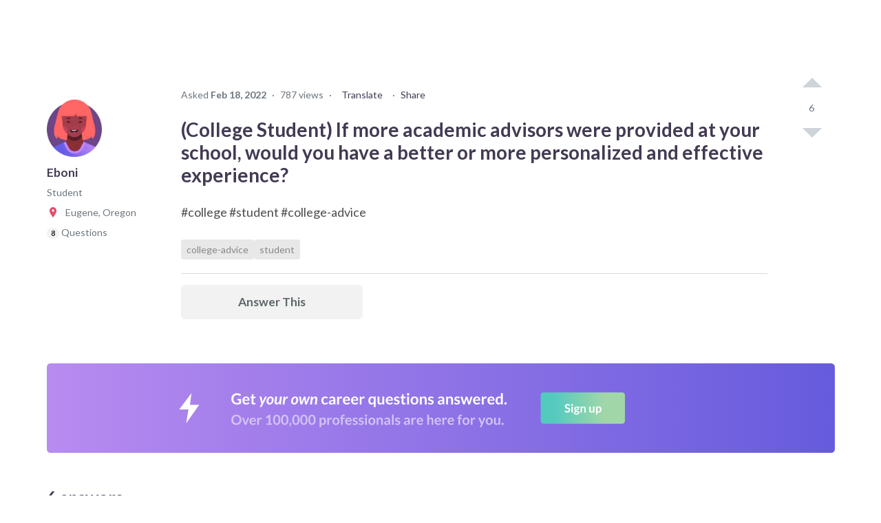

--- FILE ---
content_type: text/css
request_url: https://dljazvpjm4tct.cloudfront.net/static/bundles/501-bdf317e1e0a2653505c9.css
body_size: 773
content:
.frontend-components-v3-NotificationBar__typography-overline--wE9Zh{font-size:12px;font-weight:700;line-height:1.45;text-transform:uppercase}.frontend-components-v3-NotificationBar__typography-caption--sgPTS{font-size:14px;font-weight:400;line-height:1.38}.frontend-components-v3-NotificationBar__typography-body--vsd3Z{font-size:16px;font-weight:400;line-height:1.5}.frontend-components-v3-NotificationBar__typography-subheading--_FBIA{font-weight:400;line-height:1.66}@media(max-width: 679px){.frontend-components-v3-NotificationBar__typography-subheading--_FBIA{font-size:16px}}@media(min-width: 680px){.frontend-components-v3-NotificationBar__typography-subheading--_FBIA{font-size:18px}}.frontend-components-v3-NotificationBar__typography-heading--sPqXa{font-weight:400;line-height:1.5}@media(max-width: 679px){.frontend-components-v3-NotificationBar__typography-heading--sPqXa{font-size:18px}}@media(min-width: 680px){.frontend-components-v3-NotificationBar__typography-heading--sPqXa{font-size:24px}}.frontend-components-v3-NotificationBar__typography-display--JJnFU{font-weight:400;line-height:1.6}@media(max-width: 679px){.frontend-components-v3-NotificationBar__typography-display--JJnFU{font-size:24px}}@media(min-width: 680px){.frontend-components-v3-NotificationBar__typography-display--JJnFU{font-size:30px}}.frontend-components-v3-NotificationBar__typography-title--XwYbW{font-weight:400;line-height:1.2}@media(max-width: 679px){.frontend-components-v3-NotificationBar__typography-title--XwYbW{font-size:30px}}@media(min-width: 680px){.frontend-components-v3-NotificationBar__typography-title--XwYbW{font-size:45px}}.frontend-components-v3-NotificationBar__typography-center--kvsb3{text-align:center}.frontend-components-v3-NotificationBar__typography-bold--O5snC,.frontend-components-v3-NotificationBar__typography-link-alt--_71dc{font-weight:700}.frontend-components-v3-NotificationBar__typography-bolder--U6brO{font-weight:900}.frontend-components-v3-NotificationBar__typography-italic--RCxps{font-style:italic}.frontend-components-v3-NotificationBar__typography-clear--ORaOJ{font-style:initial;font-weight:initial}.frontend-components-v3-NotificationBar__typography-gray--pmIOs{color:#5d676a}.frontend-components-v3-NotificationBar__typography-red--riYIa{color:#e34f6f}.frontend-components-v3-NotificationBar__typography-teal--oZ7ko{color:#1accbd}.frontend-components-v3-NotificationBar__typography-link--sevr1{color:inherit;cursor:pointer;font-size:inherit;text-decoration:underline;text-decoration-color:#878787}.frontend-components-v3-NotificationBar__typography-link--sevr1:hover,.frontend-components-v3-NotificationBar__typography-link--sevr1:focus{text-decoration:underline}.frontend-components-v3-NotificationBar__typography-link--sevr1:hover{text-decoration-color:rgb(211.5,211.5,211.5)}.frontend-components-v3-NotificationBar__typography-link--sevr1:focus{text-decoration-color:#1accbd}.frontend-components-v3-NotificationBar__typography-link-alt--_71dc{border-bottom:none;color:#1accbd;cursor:pointer}.frontend-components-v3-NotificationBar__typography-link-alt--_71dc:hover,.frontend-components-v3-NotificationBar__typography-link-alt--_71dc:focus{color:#1accbd;text-decoration:underline;text-decoration-color:currentColor}.frontend-components-v3-NotificationBar__typography-link-alt--_71dc.frontend-components-v3-NotificationBar__has-arrow--UNXTa:after{background:none;content:"→";display:inline-block;margin-left:5px}.frontend-components-v3-NotificationBar__typography-spacer--PIqhp{color:#878787;line-height:1;margin-left:6px;margin-right:6px}.frontend-components-v3-NotificationBar__notification--EzU3T{position:fixed;z-index:3;left:50%;top:0;transform:translate(-50%, -100%);width:500px;color:#fff;background-color:#1accbd;border-radius:0 0 6px 6px;padding:16px;font-size:18px;line-height:1.2;transition:transform .5s ease;display:flex;align-items:center}.frontend-components-v3-NotificationBar__notification--EzU3T .frontend-components-v3-NotificationBar__icon--q04RT{font-size:1.3em;margin-right:.25em}.frontend-components-v3-NotificationBar__notification--EzU3T .frontend-components-v3-NotificationBar__icon--q04RT svg{display:block}.frontend-components-v3-NotificationBar__notification--EzU3T.frontend-components-v3-NotificationBar__type-warning--K0khl{background-color:rgb(241.804245283,156.4716981132,81.695754717)}.frontend-components-v3-NotificationBar__notification--EzU3T.frontend-components-v3-NotificationBar__type-error--OHdqP{background-color:#e34f6f}.frontend-components-v3-NotificationBar__notification--EzU3T.frontend-components-v3-NotificationBar__shown--lgQet{transform:translate(-50%, 0px)}


--- FILE ---
content_type: text/javascript
request_url: https://dljazvpjm4tct.cloudfront.net/static/bundles/4-4660f395d68d0482c651.js
body_size: 29837
content:
(self.webpackChunkcareervillage=self.webpackChunkcareervillage||[]).push([[4],{7350:function(e,t,a){var n=a(38221),r=a(23805);e.exports=function(e,t,a){var l=!0,s=!0;if("function"!=typeof e)throw new TypeError("Expected a function");return r(a)&&(l="leading"in a?!!a.leading:l,s="trailing"in a?!!a.trailing:s),n(e,t,{leading:l,maxWait:t,trailing:s})}},10124:function(e,t,a){var n=a(9325);e.exports=function(){return n.Date.now()}},13385:function(e){e.exports={"drawer-container":"frontend-components-navBar-hamburgerDrawer-hamburgerDrawer__drawer-container--XedOL",drawerContainer:"frontend-components-navBar-hamburgerDrawer-hamburgerDrawer__drawer-container--XedOL","drawer-section-wrapper":"frontend-components-navBar-hamburgerDrawer-hamburgerDrawer__drawer-section-wrapper--XmWNY",drawerSectionWrapper:"frontend-components-navBar-hamburgerDrawer-hamburgerDrawer__drawer-section-wrapper--XmWNY","drawer-section":"frontend-components-navBar-hamburgerDrawer-hamburgerDrawer__drawer-section--NQPKD",drawerSection:"frontend-components-navBar-hamburgerDrawer-hamburgerDrawer__drawer-section--NQPKD","drawer-link":"frontend-components-navBar-hamburgerDrawer-hamburgerDrawer__drawer-link--yMZoD",drawerLink:"frontend-components-navBar-hamburgerDrawer-hamburgerDrawer__drawer-link--yMZoD",header:"frontend-components-navBar-hamburgerDrawer-hamburgerDrawer__header--Cq3Ae","inner-link-text":"frontend-components-navBar-hamburgerDrawer-hamburgerDrawer__inner-link-text--RZJLc",innerLinkText:"frontend-components-navBar-hamburgerDrawer-hamburgerDrawer__inner-link-text--RZJLc","coach-inner-link-text":"frontend-components-navBar-hamburgerDrawer-hamburgerDrawer__coach-inner-link-text--TaI3M",coachInnerLinkText:"frontend-components-navBar-hamburgerDrawer-hamburgerDrawer__coach-inner-link-text--TaI3M","cv-logo":"frontend-components-navBar-hamburgerDrawer-hamburgerDrawer__cv-logo--Yqv7P",cvLogo:"frontend-components-navBar-hamburgerDrawer-hamburgerDrawer__cv-logo--Yqv7P"}},21286:function(e,t,a){"use strict";a.d(t,{A:function(){return r}});var n=a(38798);function r(e){const{url:t,query:a}=n.A.parseUrl(e),{next:r}=n.A.parse(window.location.search);return a.next=r||window.location.pathname,`${t}?${n.A.stringify(a)}`}},26704:function(e){e.exports={"dropdown-block":"frontend-components-navBar-searchBar-searchBarDropdown__dropdown-block--gHHzB",dropdownBlock:"frontend-components-navBar-searchBar-searchBarDropdown__dropdown-block--gHHzB",hoverable:"frontend-components-navBar-searchBar-searchBarDropdown__hoverable--HXDmB",underlined:"frontend-components-navBar-searchBar-searchBarDropdown__underlined--OPSh8","search-bar-dropdown-container":"frontend-components-navBar-searchBar-searchBarDropdown__search-bar-dropdown-container--kpn9l",searchBarDropdownContainer:"frontend-components-navBar-searchBar-searchBarDropdown__search-bar-dropdown-container--kpn9l","dropdown-header":"frontend-components-navBar-searchBar-searchBarDropdown__dropdown-header--ePZa8 frontend-components-navBar-searchBar-searchBarDropdown__dropdown-block--gHHzB",dropdownHeader:"frontend-components-navBar-searchBar-searchBarDropdown__dropdown-header--ePZa8 frontend-components-navBar-searchBar-searchBarDropdown__dropdown-block--gHHzB",result:"frontend-components-navBar-searchBar-searchBarDropdown__result--T8O3X frontend-components-navBar-searchBar-searchBarDropdown__dropdown-block--gHHzB frontend-components-navBar-searchBar-searchBarDropdown__hoverable--HXDmB","result-information":"frontend-components-navBar-searchBar-searchBarDropdown__result-information--gVIQQ",resultInformation:"frontend-components-navBar-searchBar-searchBarDropdown__result-information--gVIQQ","dropdown-footer":"frontend-components-navBar-searchBar-searchBarDropdown__dropdown-footer--WOlZI frontend-components-navBar-searchBar-searchBarDropdown__dropdown-block--gHHzB frontend-components-navBar-searchBar-searchBarDropdown__hoverable--HXDmB",dropdownFooter:"frontend-components-navBar-searchBar-searchBarDropdown__dropdown-footer--WOlZI frontend-components-navBar-searchBar-searchBarDropdown__dropdown-block--gHHzB frontend-components-navBar-searchBar-searchBarDropdown__hoverable--HXDmB","create-new-question":"frontend-components-navBar-searchBar-searchBarDropdown__create-new-question--XkOTm",createNewQuestion:"frontend-components-navBar-searchBar-searchBarDropdown__create-new-question--XkOTm"}},33923:function(e){e.exports={"search-bar-input-container":"frontend-components-navBar-searchBar-searchBarInput__search-bar-input-container--QGzt9",searchBarInputContainer:"frontend-components-navBar-searchBar-searchBarInput__search-bar-input-container--QGzt9",highlighted:"frontend-components-navBar-searchBar-searchBarInput__highlighted--Vux49","search-bar-input":"frontend-components-navBar-searchBar-searchBarInput__search-bar-input--Uz_gi frontend-styledMixins-resetInput__reset-input--RaWdf",searchBarInput:"frontend-components-navBar-searchBar-searchBarInput__search-bar-input--Uz_gi frontend-styledMixins-resetInput__reset-input--RaWdf"}},38156:function(e,t,a){"use strict";var n=a(96540);function r(){return r=Object.assign?Object.assign.bind():function(e){for(var t=1;t<arguments.length;t++){var a=arguments[t];for(var n in a)({}).hasOwnProperty.call(a,n)&&(e[n]=a[n])}return e},r.apply(null,arguments)}t.A=e=>n.createElement("svg",r({id:"icon-search",viewBox:"0 0 24 24",height:"20",width:"20"},e,{fill:"#6d757d"}),n.createElement("path",{d:"M21.7 20.3l-3.7-3.7c1.2-1.5 2-3.5 2-5.6 0-5-4-9-9-9s-9 4-9 9c0 5 4 9 9 9 2.1 0 4.1-0.7 5.6-2l3.7 3.7c0.2 0.2 0.5 0.3 0.7 0.3s0.5-0.1 0.7-0.3c0.4-0.4 0.4-1 0-1.4zM4 11c0-3.9 3.1-7 7-7s7 3.1 7 7c0 1.9-0.8 3.7-2 4.9 0 0 0 0 0 0s0 0 0 0c-1.3 1.3-3 2-4.9 2-4 0.1-7.1-3-7.1-6.9z"}))},38221:function(e,t,a){var n=a(23805),r=a(10124),l=a(99374),s=Math.max,i=Math.min;e.exports=function(e,t,a){var c,o,h,m,d,C,p=0,w=!1,u=!1,f=!0;if("function"!=typeof e)throw new TypeError("Expected a function");function v(t){var a=c,n=o;return c=o=void 0,p=t,m=e.apply(n,a)}function g(e){var a=e-C;return void 0===C||a>=t||a<0||u&&e-p>=h}function E(){var e=r();if(g(e))return L(e);d=setTimeout(E,function(e){var a=t-(e-C);return u?i(a,h-(e-p)):a}(e))}function L(e){return d=void 0,f&&c?v(e):(c=o=void 0,m)}function N(){var e=r(),a=g(e);if(c=arguments,o=this,C=e,a){if(void 0===d)return function(e){return p=e,d=setTimeout(E,t),w?v(e):m}(C);if(u)return clearTimeout(d),d=setTimeout(E,t),v(C)}return void 0===d&&(d=setTimeout(E,t)),m}return t=l(t)||0,n(a)&&(w=!!a.leading,h=(u="maxWait"in a)?s(l(a.maxWait)||0,t):h,f="trailing"in a?!!a.trailing:f),N.cancel=function(){void 0!==d&&clearTimeout(d),p=0,c=C=o=d=void 0},N.flush=function(){return void 0===d?m:L(r())},N}},38370:function(e,t,a){"use strict";a.d(t,{A:function(){return T}});var n=a(96540),r=a(7350),l=a.n(r),s=a(67967),i=a.n(s),c=a(69356),o=a(38798),h=a(26704),m=a.n(h);const d=i().bind(m()),C={[c.SearchTypes.QUESTION]:"Question",[c.SearchTypes.TODOLIST]:"To Do list"},p=e=>{let{result:{title:t,childrenCount:a,score:r,url:l,nodeType:s}}=e;return n.createElement("a",{href:l,className:d("result"),"data-testid":"searchResult"},t,n.createElement("div",{className:d("resultInformation")},s===c.SearchTypes.QUESTION&&n.createElement(n.Fragment,null,a," Answers")))},w=e=>{let{resultsFound:t,searchType:a,onChangeSearchType:r}=e;return n.createElement("div",{className:d("dropdownHeader")},t?"Showing ":"0 ",C[a]," results. ",n.createElement("span",{className:d("underlined"),onClick:r},"Show ",a===c.SearchTypes.QUESTION?"To Do Lists":"Questions"," instead"))},u=e=>{let{resultsCount:t,searchValue:a,searchType:r,canCreateQuestions:l=!0}=e;return t>0?n.createElement("a",{className:d("dropdownFooter","underlined"),href:r===c.SearchTypes.QUESTION?`/?${o.A.stringify({q:a})}`:`/search/todolist/?${o.A.stringify({q:a})}`},"Show all ",t.toLocaleString()," ",C[r]," results"):l&&n.createElement("a",{className:d("dropdownFooter"),href:"/questions/ask/"},n.createElement("span",{className:d("createNewQuestion")},n.createElement("span",{className:d("underlined")},`Create a new question for "${a}"`)))};var f=e=>{let{results:t,resultsCount:a,searchValue:r,searchType:l,onChangeSearchType:s,show:i,canCreateQuestions:c}=e;return i?n.createElement("div",{className:d("searchBarDropdownContainer")},n.createElement(w,{resultsFound:a>0,searchType:l,onChangeSearchType:s}),t&&t.map((e=>n.createElement(p,{key:e.id,result:e,searchType:l}))),n.createElement(u,{searchValue:r,searchType:l,resultsCount:a,canCreateQuestions:c})):null},v=a(38156),g=a(33923),E=a.n(g);const L=i().bind(E());class N extends n.Component{constructor(){var e,t,a;super(...arguments),e=this,a=()=>this.form.submit(),(t=function(e){var t=function(e){if("object"!=typeof e||!e)return e;var t=e[Symbol.toPrimitive];if(void 0!==t){var a=t.call(e,"string");if("object"!=typeof a)return a;throw new TypeError("@@toPrimitive must return a primitive value.")}return String(e)}(e);return"symbol"==typeof t?t:t+""}(t="submitForm"))in e?Object.defineProperty(e,t,{value:a,enumerable:!0,configurable:!0,writable:!0}):e[t]=a}render(){const{searchType:e,inputIsFocused:t,searchValue:a,showDropdown:r,onFocus:l,onChange:s,fill:i,autoFocus:c}=this.props,o="question"===e?"/":"/search/todolist/";return n.createElement("form",{method:"GET",action:o,ref:e=>{this.form=e},style:{margin:0}},n.createElement("div",{className:L("searchBarInputContainer",{fill:t||i,highlighted:r})},n.createElement("input",{id:"Sitewide_Click_TextField_SearchBox",tabIndex:"2","data-testid":"searchInput",className:L("searchBarInput"),name:"q",placeholder:"Search…",onChange:s,value:a,onFocus:l,autoComplete:"off",autoFocus:c,"aria-label":"Search"}),n.createElement("button",{type:"submit",className:"button-clear","aria-label":"Search"},n.createElement(v.A,null))))}}var k=a(47923),B=a.n(k);function b(e,t,a){return(t=function(e){var t=function(e){if("object"!=typeof e||!e)return e;var t=e[Symbol.toPrimitive];if(void 0!==t){var a=t.call(e,"string");if("object"!=typeof a)return a;throw new TypeError("@@toPrimitive must return a primitive value.")}return String(e)}(e);return"symbol"==typeof t?t:t+""}(t))in e?Object.defineProperty(e,t,{value:a,enumerable:!0,configurable:!0,writable:!0}):e[t]=a,e}const x=i().bind(B());class T extends n.PureComponent{constructor(){var e;super(...arguments),e=this,b(this,"state",{inputIsFocused:!1,searchValue:this.props.initialSearchValue||"",searchType:window.location.pathname.includes("search/todolist")?c.SearchTypes.TODOLIST:c.SearchTypes.QUESTION,results:null,resultsCount:0}),b(this,"getResults",l()((async()=>{const{searchValue:e,searchType:t}=this.state,{enableDropdown:n}=this.props;if(!n)return;const{results:r,resultsCount:l}=e?await Promise.resolve().then(a.bind(a,69356)).then((a=>{let{default:n}=a;return n(e,t)})):{results:null,resultsCount:0};this.state.searchValue===e&&this.setState({results:r,resultsCount:l})}),2e3,{leading:!1})),b(this,"getResultsNow",(function(){let{reset:t=!1}=arguments.length>0&&void 0!==arguments[0]?arguments[0]:{};e.getResults(),e.getResults.flush(),t&&e.getResults.cancel()})),b(this,"handleClickOutside",(()=>this.setState({inputIsFocused:!1}))),b(this,"handleChange",(e=>this.setState({searchValue:e.target.value},(()=>this.state.searchValue?this.getResults():this.getResultsNow({reset:!0}))))),b(this,"handleChangeSearchType",(()=>this.setState({searchType:this.state.searchType===c.SearchTypes.QUESTION?c.SearchTypes.TODOLIST:c.SearchTypes.QUESTION},this.getResultsNow))),b(this,"handleFocus",(()=>this.setState({inputIsFocused:!0})))}render(){const{results:e,resultsCount:t,searchValue:a,searchType:r,inputIsFocused:l}=this.state,{fill:s,autoFocus:i,enableDropdown:c,canCreateQuestions:o}=this.props,h=c&&l&&e;return n.createElement("div",{className:x("searchBar")},n.createElement(N,{fill:s,autoFocus:i,fillOnFocus:!0,showDropdown:h,onChange:this.handleChange,searchValue:a,searchType:r,inputIsFocused:l,onFocus:this.handleFocus}),n.createElement(f,{show:h,results:e,resultsCount:t,searchValue:a,searchType:r,onChangeSearchType:this.handleChangeSearchType,canCreateQuestions:o}))}}},38504:function(e,t,a){"use strict";var n=a(96540);function r(){return r=Object.assign?Object.assign.bind():function(e){for(var t=1;t<arguments.length;t++){var a=arguments[t];for(var n in a)({}).hasOwnProperty.call(a,n)&&(e[n]=a[n])}return e},r.apply(null,arguments)}t.A=e=>n.createElement("svg",r({width:190.4,height:32,viewBox:"65.749 425.258 900 110.464"},e),n.createElement("title",null,"CareerVillage"),n.createElement("path",{fill:"#A7F0E0",d:"M230.917 512.458h241.009v12.191H230.917z"}),n.createElement("g",{fill:"#C386F8"},n.createElement("path",{d:"M611.93 512.458H471.926v12.191h155.667c-7.509-4.037-13.08-9.366-15.663-12.191zM677.329 512.458c-1.857 2.987-5.571 8.235-11.708 12.191h55.711v-12.191h-44.003z"})),n.createElement("g",{fill:"#D8D8D8"},n.createElement("path",{d:"M800.861 512.458h-79.448v12.191h95.516c-7.59-3.956-13.241-9.204-16.068-12.191zM865.776 512.458c-1.938 3.148-5.813 8.315-12.03 12.191h17.439v-12.191h-5.409z"})),n.createElement("path",{fill:"#433A53",d:"M840.585 469.02c-1.614 0-3.148.242-4.521.808-1.372.564-2.503 1.291-3.472 2.261-.969.969-1.695 2.099-2.261 3.472-.564 1.372-.808 2.906-.808 4.521 0 1.534.243 2.906.808 4.198.565 1.292 1.292 2.422 2.261 3.391.969.97 2.18 1.776 3.472 2.342 1.373.565 2.826.889 4.36.889 1.695 0 3.229-.323 4.603-.889 1.372-.565 2.503-1.292 3.472-2.261s1.695-2.1 2.18-3.472c.484-1.373.808-2.826.808-4.36 0-3.229-.969-5.894-2.907-7.912-1.939-1.939-4.603-2.988-7.995-2.988zm19.782-7.429v33.911c0 3.392-.404 6.379-1.212 9.124s-2.099 5.006-3.875 6.862c-1.696 1.857-3.876 3.311-6.54 4.36-2.665 1.05-5.732 1.534-9.366 1.534-3.472 0-6.782-.404-9.85-1.292-3.068-.888-5.976-2.503-8.64-4.845l5.571-7.589c1.856 1.695 3.795 2.987 5.813 3.956s4.359 1.372 6.943 1.372c2.261 0 4.117-.322 5.651-.969 1.534-.646 2.745-1.453 3.634-2.583.888-1.05 1.534-2.423 1.938-3.876.404-1.534.565-3.229.565-5.087v-2.745h-.161a12.688 12.688 0 0 1-5.329 4.037c-2.261.889-4.521 1.373-6.782 1.373-2.826 0-5.329-.484-7.59-1.534a17.484 17.484 0 0 1-5.813-4.037 17.948 17.948 0 0 1-3.795-6.056c-.888-2.342-1.291-4.845-1.291-7.428 0-2.745.403-5.329 1.211-7.671.808-2.341 2.019-4.44 3.633-6.217 1.615-1.776 3.553-3.148 5.813-4.117 2.261-.97 4.845-1.534 7.751-1.534 2.665 0 5.087.484 7.348 1.534 2.261 1.049 4.117 2.664 5.409 4.925h.162v-5.571h8.801v.163zm-67.014 0h9.285v5.895h.161c1.05-2.18 2.503-3.876 4.44-5.006 1.938-1.211 4.118-1.776 6.621-1.776.565 0 1.131.081 1.695.161.565.081 1.131.242 1.696.404v8.962a12.687 12.687 0 0 0-2.262-.484c-.727-.161-1.453-.161-2.18-.161-2.18 0-3.875.403-5.248 1.211-1.292.808-2.342 1.695-2.987 2.745a9.234 9.234 0 0 0-1.372 3.068c-.242 1.049-.323 1.775-.323 2.341v19.943h-9.285v-37.303h-.241zm-39.886 18.651c0 1.453.242 2.826.727 4.198.484 1.373 1.211 2.503 2.18 3.553.97 1.05 2.1 1.857 3.473 2.503 1.372.646 2.906.969 4.602.969s3.229-.322 4.603-.969c1.372-.646 2.503-1.453 3.472-2.503s1.695-2.261 2.18-3.553c.484-1.372.727-2.745.727-4.198s-.242-2.826-.727-4.198c-.484-1.373-1.211-2.503-2.18-3.553s-2.1-1.857-3.472-2.503c-1.373-.646-2.907-.969-4.603-.969s-3.229.323-4.602.969c-1.373.646-2.503 1.453-3.473 2.503-.969 1.05-1.695 2.261-2.18 3.553s-.727 2.745-.727 4.198zm-9.285 0c0-2.906.565-5.651 1.615-7.993a18.638 18.638 0 0 1 4.279-6.137c1.775-1.695 3.956-2.987 6.459-3.956s5.086-1.372 7.912-1.372 5.41.484 7.913 1.372c2.503.969 4.602 2.261 6.459 3.956 1.776 1.696 3.229 3.795 4.279 6.137 1.05 2.422 1.614 5.087 1.614 7.993s-.564 5.652-1.614 7.993a18.642 18.642 0 0 1-4.279 6.137c-1.776 1.695-3.956 2.987-6.459 3.956s-5.087 1.372-7.913 1.372-5.409-.484-7.912-1.372c-2.503-.969-4.603-2.261-6.459-3.956-1.857-1.696-3.23-3.795-4.279-6.137-1.05-2.422-1.615-5.087-1.615-7.993zm-21.074 13.161c0-1.615.646-3.068 1.857-4.279 1.211-1.212 2.664-1.776 4.359-1.776 1.615 0 3.068.564 4.36 1.695 1.211 1.13 1.857 2.503 1.857 4.198s-.646 3.068-1.857 4.279-2.664 1.776-4.36 1.776c-.808 0-1.614-.161-2.341-.484s-1.373-.727-1.938-1.211a5.312 5.312 0 0 1-1.372-1.857c-.403-.726-.565-1.534-.565-2.341zm-18.004-16.875c-.081-2.745-.889-4.925-2.584-6.459s-3.956-2.342-6.862-2.342c-2.826 0-5.006.808-6.621 2.422-1.615 1.615-2.584 3.714-2.987 6.46h19.055v-.081zm-19.055 6.944c.323 2.826 1.373 4.925 3.229 6.54 1.857 1.534 4.118 2.342 6.782 2.342 2.342 0 4.279-.484 5.813-1.453a14.858 14.858 0 0 0 4.117-3.634l6.702 5.006c-2.181 2.664-4.603 4.603-7.267 5.732-2.665 1.131-5.49 1.695-8.478 1.695-2.826 0-5.41-.484-7.913-1.372-2.503-.969-4.603-2.261-6.459-3.956-1.857-1.696-3.229-3.795-4.279-6.137-1.05-2.422-1.615-5.087-1.615-7.993s.565-5.651 1.615-7.993a18.653 18.653 0 0 1 4.279-6.137c1.776-1.695 3.956-2.987 6.459-3.956s5.087-1.372 7.913-1.372c2.583 0 4.925.484 7.104 1.372 2.18.889 3.956 2.18 5.49 3.876 1.534 1.695 2.745 3.795 3.553 6.298.888 2.503 1.292 5.409 1.292 8.639v2.584h-28.34v-.081zm-37.786-14.452c-1.615 0-3.149.242-4.521.808-1.373.564-2.503 1.291-3.472 2.261-.969.969-1.696 2.099-2.261 3.472-.565 1.372-.808 2.906-.808 4.521 0 1.534.242 2.906.808 4.198.564 1.292 1.292 2.422 2.261 3.391.969.97 2.18 1.776 3.472 2.342 1.372.565 2.825.889 4.359.889 1.696 0 3.229-.323 4.603-.889s2.503-1.292 3.472-2.261 1.695-2.1 2.181-3.472c.484-1.373.807-2.826.807-4.36 0-3.229-.969-5.894-2.906-7.912-1.94-1.939-4.605-2.988-7.995-2.988zm19.861-7.429v33.911c0 3.392-.403 6.379-1.211 9.124s-2.099 5.006-3.875 6.862c-1.776 1.857-3.876 3.311-6.54 4.36s-5.732 1.534-9.366 1.534c-3.472 0-6.782-.404-9.85-1.292-3.068-.888-5.976-2.503-8.64-4.845l5.571-7.589c1.856 1.695 3.795 2.987 5.813 3.956s4.359 1.372 6.943 1.372c2.261 0 4.117-.322 5.651-.969 1.534-.646 2.745-1.453 3.634-2.583.888-1.05 1.534-2.423 1.938-3.876.404-1.534.565-3.229.565-5.087v-2.745h-.161a12.688 12.688 0 0 1-5.329 4.037c-2.261.889-4.521 1.373-6.782 1.373-2.826 0-5.329-.484-7.59-1.534a17.484 17.484 0 0 1-5.813-4.037 17.948 17.948 0 0 1-3.795-6.056c-.888-2.342-1.291-4.845-1.291-7.428 0-2.745.403-5.329 1.211-7.671.808-2.341 2.019-4.44 3.633-6.217 1.615-1.776 3.553-3.148 5.813-4.117 2.261-.97 4.845-1.534 7.751-1.534 2.665 0 5.087.484 7.348 1.534 2.261 1.049 4.117 2.664 5.409 4.925h.162v-5.571h8.8v.163zM610.88 482.18h-1.938c-1.292 0-2.745.081-4.36.162-1.615.08-3.149.322-4.521.727a11.64 11.64 0 0 0-3.634 1.695c-.969.727-1.453 1.776-1.453 3.148 0 .889.162 1.615.565 2.181s.888 1.13 1.534 1.534c.646.403 1.292.727 2.1.888.807.161 1.533.242 2.341.242 3.229 0 5.571-.727 7.105-2.261s2.261-3.633 2.261-6.217v-2.099zm.565 11.546h-.242c-1.373 2.1-3.068 3.634-5.087 4.603-2.1.969-4.36 1.453-6.782 1.453-1.695 0-3.392-.242-5.006-.727-1.615-.484-3.068-1.131-4.36-2.1s-2.261-2.099-3.067-3.472c-.808-1.372-1.131-2.987-1.131-4.844 0-2.019.323-3.715 1.05-5.168s1.695-2.583 2.906-3.553c1.211-.969 2.584-1.695 4.198-2.261 1.615-.564 3.23-.969 5.006-1.291 1.696-.323 3.473-.485 5.248-.565 1.776-.081 3.392-.081 4.926-.081h2.342v-.969c0-2.342-.808-4.037-2.423-5.248-1.614-1.131-3.633-1.776-6.136-1.776-1.938 0-3.795.323-5.49 1.05-1.696.727-3.149 1.614-4.441 2.826l-4.844-4.845c2.099-2.1 4.521-3.634 7.267-4.603s5.651-1.372 8.558-1.372c2.665 0 4.845.322 6.702.888 1.776.565 3.31 1.373 4.521 2.261 1.211.969 2.099 2.019 2.745 3.229.646 1.211 1.13 2.423 1.372 3.714.242 1.292.484 2.423.484 3.634.081 1.13.081 2.18.081 3.068v21.396h-8.396v-5.247h-.001zm-43.277-53.531h9.285v58.617h-9.285v-58.617zm-20.185 0h9.285v58.617h-9.285v-58.617zm-21.477 8.801c0-1.534.565-2.826 1.696-3.876 1.13-1.13 2.503-1.695 4.198-1.695s3.148.565 4.279 1.614c1.13 1.05 1.776 2.423 1.776 3.957s-.565 2.906-1.776 3.956c-1.131 1.05-2.584 1.614-4.279 1.614s-3.149-.564-4.198-1.695c-1.211-1.05-1.696-2.422-1.696-3.875zm1.292 12.595h9.285v37.222h-9.285v-37.222zm-58.133-17.682h11.224l14.937 41.5 15.421-41.5h10.577l-22.203 54.903h-8.478l-21.478-54.903zm-24.626 17.682h9.285v5.895h.162c1.05-2.18 2.503-3.876 4.44-5.006 1.938-1.211 4.118-1.776 6.621-1.776.564 0 1.13.081 1.695.161.565.081 1.13.242 1.695.404v8.962a12.696 12.696 0 0 0-2.261-.484c-.727-.161-1.453-.161-2.18-.161-2.18 0-3.876.403-5.248 1.211-1.292.808-2.342 1.695-2.987 2.745a9.238 9.238 0 0 0-1.373 3.068c-.242 1.049-.323 1.775-.323 2.341v19.943h-9.285v-37.303h-.241zm-18.005 14.937c-.08-2.745-.888-4.925-2.583-6.459-1.696-1.534-3.957-2.342-6.863-2.342-2.826 0-5.006.808-6.621 2.422-1.614 1.615-2.583 3.714-2.987 6.46h19.055v-.081zm-19.055 6.944c.323 2.826 1.373 4.925 3.229 6.54 1.857 1.534 4.118 2.342 6.782 2.342 2.342 0 4.279-.484 5.813-1.453a14.862 14.862 0 0 0 4.118-3.634l6.701 5.006c-2.18 2.664-4.603 4.603-7.267 5.732-2.664 1.131-5.49 1.695-8.478 1.695-2.826 0-5.41-.484-7.913-1.372-2.503-.969-4.602-2.261-6.459-3.956-1.856-1.696-3.229-3.795-4.279-6.137-1.049-2.422-1.614-5.087-1.614-7.993s.565-5.651 1.614-7.993a18.653 18.653 0 0 1 4.279-6.137c1.776-1.695 3.956-2.987 6.459-3.956s5.087-1.372 7.913-1.372c2.583 0 4.925.484 7.104 1.372 2.181.889 3.957 2.18 5.491 3.876 1.534 1.695 2.745 3.795 3.552 6.298.808 2.503 1.292 5.409 1.292 8.639v2.584h-28.34v-.081zm-25.432-6.944c-.081-2.745-.889-4.925-2.584-6.459s-3.956-2.342-6.863-2.342c-2.825 0-5.006.808-6.62 2.422-1.615 1.615-2.584 3.714-2.987 6.46h19.055v-.081zm-19.055 6.944c.322 2.826 1.372 4.925 3.229 6.54 1.856 1.534 4.118 2.342 6.782 2.342 2.342 0 4.279-.484 5.813-1.453a14.858 14.858 0 0 0 4.117-3.634l6.702 5.006c-2.181 2.664-4.603 4.603-7.268 5.732-2.664 1.131-5.49 1.695-8.478 1.695-2.825 0-5.409-.484-7.912-1.372-2.503-.969-4.603-2.261-6.459-3.956-1.857-1.696-3.229-3.795-4.279-6.137-1.05-2.422-1.615-5.087-1.615-7.993s.565-5.651 1.615-7.993a18.653 18.653 0 0 1 4.279-6.137c1.776-1.695 3.956-2.987 6.459-3.956s5.087-1.372 7.912-1.372c2.584 0 4.926.484 7.105 1.372 2.18.889 3.956 2.18 5.49 3.876 1.534 1.695 2.745 3.795 3.553 6.298s1.292 5.409 1.292 8.639v2.584h-28.34v-.081zm-36.253-21.881h9.285v5.895h.162c1.05-2.18 2.503-3.876 4.44-5.006 1.938-1.211 4.118-1.776 6.621-1.776.564 0 1.13.081 1.695.161.565.081 1.13.242 1.695.404v8.962a12.696 12.696 0 0 0-2.261-.484c-.727-.161-1.453-.161-2.18-.161-2.181 0-3.876.403-5.248 1.211-1.292.808-2.342 1.695-2.987 2.745a9.238 9.238 0 0 0-1.373 3.068c-.242.969-.323 1.775-.323 2.341v19.943h-9.284v-37.303h-.242zm-18.892 20.589h-1.938c-1.292 0-2.746.081-4.36.162-1.615.08-3.149.322-4.521.727a11.634 11.634 0 0 0-3.633 1.695c-.969.727-1.453 1.776-1.453 3.148 0 .889.161 1.615.565 2.181s.888 1.13 1.534 1.534c.646.403 1.292.727 2.099.888.808.161 1.534.242 2.341.242 3.23 0 5.571-.727 7.105-2.261s2.261-3.633 2.261-6.217v-2.099zm.565 11.546h-.242c-1.373 2.1-3.068 3.634-5.087 4.603-2.1.969-4.36 1.453-6.782 1.453-1.696 0-3.391-.242-5.006-.727s-3.068-1.131-4.36-2.1c-1.292-.969-2.261-2.099-3.068-3.472-.807-1.372-1.13-2.987-1.13-4.844 0-2.019.323-3.715 1.05-5.168s1.695-2.583 2.906-3.553c1.211-.969 2.584-1.695 4.199-2.261 1.615-.564 3.229-.969 5.006-1.291 1.696-.323 3.472-.485 5.248-.565 1.776-.081 3.391-.081 4.925-.081h2.342v-.969c0-2.342-.808-4.037-2.423-5.248-1.615-1.131-3.633-1.776-6.136-1.776-1.938 0-3.795.323-5.491 1.05-1.695.727-3.149 1.614-4.44 2.826l-4.845-4.845c2.1-2.1 4.521-3.634 7.267-4.603 2.745-.969 5.651-1.372 8.558-1.372 2.665 0 4.844.322 6.702.888 1.776.565 3.311 1.373 4.521 2.261 1.211.969 2.099 2.019 2.745 3.229.646 1.211 1.13 2.423 1.372 3.714.323 1.212.484 2.423.484 3.634.081 1.13.081 2.18.081 3.068v21.396h-8.396v-5.247zm-37.868-36.899c-2.019-2.18-3.956-3.633-5.813-4.359-1.857-.727-3.795-1.05-5.733-1.05-2.826 0-5.409.484-7.751 1.534-2.341 1.05-4.279 2.422-5.894 4.198s-2.906 3.876-3.875 6.217c-.888 2.342-1.373 4.926-1.373 7.671 0 2.906.484 5.651 1.373 8.154s2.18 4.603 3.875 6.459c1.615 1.776 3.633 3.23 5.894 4.279 2.261 1.05 4.845 1.534 7.751 1.534 2.261 0 4.36-.564 6.459-1.614s4.037-2.745 5.813-5.087l8.074 5.732c-2.503 3.392-5.49 5.895-9.043 7.428a28.434 28.434 0 0 1-11.384 2.342c-4.198 0-8.155-.646-11.626-2.019-3.472-1.372-6.621-3.311-9.124-5.813-2.584-2.503-4.521-5.49-5.975-9.043-1.453-3.552-2.18-7.428-2.18-11.707 0-4.359.727-8.396 2.18-11.949 1.454-3.553 3.472-6.621 5.975-9.204 2.583-2.503 5.571-4.521 9.124-5.813 3.552-1.292 7.428-2.019 11.626-2.019 3.714 0 7.186.646 10.335 1.938 3.148 1.292 6.136 3.553 8.881 6.701l-7.589 5.49z"}),n.createElement("path",{fill:"#C386F8",d:"M160.165 500.973l-15.441 24.285-17.274-24.648H91.071s-5.322 0-5.322-6.094v-51.295c0-5.547 5.409-5.547 5.409-5.547s63.86.273 85.409.273c6.194 0 8.637 0 8.637 9.549 0 6.276-1.309 34.651-1.309 44.019s-5.321 9.004-7.328 9.004c-6.544.454-16.402.454-16.402.454z"}),n.createElement("path",{fill:"#A7F0E0",d:"M171.494 494.47l-15.442 24.491-17.361-24.764h-36.379s-5.322 0-5.322-6.1v-50.098c0-5.553 3.74-6.814 6.01-6.804 1.108.005 63.259 0 84.808 0 6.194 0 8.637.273 8.637 9.833 0 6.282-1.309 34.688-1.309 44.064 0 9.377-5.322 9.013-7.328 9.013-6.456.365-16.314.365-16.314.365z"}),n.createElement("path",{fill:"none",d:"M181.181 484.683l-14.291 21.72-15.986-21.962h-33.668s-4.925 0-4.925-5.409v-45.537c0-4.926 5.006-4.926 5.006-4.926s59.102.242 79.044.242c5.732 0 7.993 0 7.993 8.478 0 5.571-1.211 30.763-1.211 39.079 0 8.315-4.925 7.993-6.782 7.993-6.056.322-15.18.322-15.18.322z"}),n.createElement("path",{fill:"#FFF",d:"M181.181 484.683l-14.291 21.72-15.986-21.962h-33.668s-4.925 0-4.925-5.409v-45.537c0-4.926 5.006-4.926 5.006-4.926s59.102.242 79.044.242c5.732 0 7.993 0 7.993 8.478 0 5.571-1.211 30.763-1.211 39.079 0 8.315-4.925 7.993-6.782 7.993-6.056.322-15.18.322-15.18.322z"}),n.createElement("path",{fill:"#433A53",d:"M207.906 476.447c0 6.345-1.746 7.964-2.906 9.124-1.735 1.735-4.104 2.503-8.64 2.503h-.081c-1.014.008-10.173 0-13.161 0l-15.987 24.706-18.085-24.706h-31.893c-3.472 0-8.558-2.423-8.558-9.043v-45.457c0-6.298 5.167-8.316 8.639-8.316h81.044c6.782 0 9.627 2.326 9.626 9.111m-10.464 46.519c.966 0 2.099.073 2.56-.388.43-.43.559-1.064.559-3.053V434c0-1.001-.215-1.281-.449-1.453-.276-.203-.736-.265-2.109-.265h-80.846c-1.373.081-1.373 1.233-1.373 1.718v45.112c0 .403 0 1.775 1.373 1.775h35.606l14.049 19.217 12.434-19.217h16.794"}),n.createElement("path",{fill:"#433A53",d:"M156.797 445.039h6.54l6.459 16.714h.081l6.54-16.714h6.136l-10.738 25.434h-4.683l-10.335-25.434zm-5.571 6.621c-.565-.646-1.292-1.211-2.099-1.534s-1.776-.565-2.826-.565-2.1.242-2.988.646a8.226 8.226 0 0 0-2.422 1.695c-.646.727-1.211 1.615-1.615 2.584s-.565 2.099-.565 3.311c0 1.211.162 2.261.565 3.31.404 1.05.888 1.857 1.534 2.584a6.966 6.966 0 0 0 2.342 1.695 6.96 6.96 0 0 0 2.907.646c1.211 0 2.18-.242 3.148-.727.888-.484 1.615-1.131 2.261-2.019l4.764 3.472c-1.13 1.534-2.503 2.664-4.198 3.311-1.696.727-3.391 1.05-5.248 1.05-2.019 0-3.875-.323-5.652-.97-1.696-.646-3.229-1.534-4.441-2.664-1.211-1.13-2.18-2.584-2.907-4.198-.727-1.615-1.049-3.472-1.049-5.571s.323-3.876 1.049-5.571c.727-1.614 1.696-3.068 2.907-4.198 1.211-1.131 2.745-2.019 4.441-2.664 1.695-.646 3.553-.97 5.652-.97.727 0 1.534.081 2.261.162.807.161 1.615.322 2.341.646.808.323 1.534.646 2.261 1.131s1.373 1.05 1.938 1.776l-4.361 3.632z"}))},47923:function(e){e.exports={"search-bar":"frontend-components-navBar-searchBar__search-bar--QCHG5",searchBar:"frontend-components-navBar-searchBar__search-bar--QCHG5"}},59296:function(e,t,a){"use strict";a.d(t,{A:function(){return je}});var n=a(96540),r=a(67967),l=a.n(r),s=a(38504);function i(){return i=Object.assign?Object.assign.bind():function(e){for(var t=1;t<arguments.length;t++){var a=arguments[t];for(var n in a)({}).hasOwnProperty.call(a,n)&&(e[n]=a[n])}return e},i.apply(null,arguments)}var c=e=>n.createElement("svg",i({xmlns:"http://www.w3.org/2000/svg",width:"40",height:"40",viewBox:"0 0 40 40",fill:"none"},e),n.createElement("path",{fillRule:"evenodd",clipRule:"evenodd",d:"M18.9254 8.77319C19.5865 8.37508 20.4136 8.37508 21.0748 8.77319L21.9353 9.29135C24.2373 10.6775 26.8217 11.5281 29.497 11.7802L30.0392 11.8313C30.2532 11.8514 30.4167 12.0311 30.4167 12.2461V14.9859C30.4167 19.1651 28.72 23.1653 25.7153 26.07L20.2897 31.3151C20.1282 31.4712 19.872 31.4712 19.7105 31.3151L14.2849 26.07C11.2801 23.1653 9.58341 19.1651 9.58341 14.9859V12.2461C9.58341 12.0311 9.74697 11.8514 9.961 11.8313L10.5031 11.7802C13.1785 11.5281 15.7628 10.6775 18.0649 9.29135L18.9254 8.77319ZM22.3644 6.6315C20.9099 5.75565 19.0903 5.75565 17.6358 6.6315L16.7753 7.14965C14.7944 8.34241 12.5707 9.07433 10.2686 9.29121L9.7265 9.34229C8.22829 9.48344 7.08341 10.7413 7.08341 12.2461V14.9859C7.08341 19.8429 9.05527 24.4917 12.5473 27.8675L17.9729 33.1125C19.1034 34.2054 20.8968 34.2054 22.0273 33.1125L27.4529 27.8675C30.9449 24.4917 32.9167 19.8429 32.9167 14.9859V12.2461C32.9167 10.7413 31.7719 9.48344 30.2737 9.34229L29.7315 9.29121C27.4295 9.07433 25.2057 8.34241 23.2249 7.14965L22.3644 6.6315Z",fill:"#413B51"}));function o(){return o=Object.assign?Object.assign.bind():function(e){for(var t=1;t<arguments.length;t++){var a=arguments[t];for(var n in a)({}).hasOwnProperty.call(a,n)&&(e[n]=a[n])}return e},o.apply(null,arguments)}var h=e=>n.createElement("svg",o({xmlns:"http://www.w3.org/2000/svg",width:"40",height:"40",viewBox:"0 0 40 40",fill:"none"},e),n.createElement("path",{fillRule:"evenodd",clipRule:"evenodd",d:"M17.5112 2.51356C17.8141 2.16507 18.2844 2.01192 18.7344 2.11523C24.7491 3.49609 27.7893 10.0871 27.0743 15.984C26.7964 18.2763 26.1098 20.0734 25.0987 21.5032C25.0925 21.5119 25.0863 21.5206 25.0801 21.5293C25.3098 21.4165 25.5216 21.2947 25.7199 21.166C26.7065 20.5257 27.4305 19.6806 28.3733 18.5803C28.4873 18.4474 28.6044 18.3106 28.7256 18.1701C28.9979 17.8543 29.4099 17.6951 29.8238 17.7456C30.2378 17.7962 30.5993 18.0499 30.7876 18.422C31.6168 20.0607 32.0834 21.9133 32.0834 23.8712C32.0834 30.5447 26.6735 35.9546 20.0001 35.9546C13.3266 35.9546 7.91675 30.5447 7.91675 23.8712C7.91675 19.6428 10.0896 15.9227 13.3739 13.7653L13.4865 13.6518C13.5444 13.5935 13.6078 13.5411 13.676 13.4952C15.1191 12.5242 16.1553 11.7299 16.8529 10.7959C17.512 9.91352 17.9167 8.83716 17.9167 7.20456C17.9167 5.99577 17.6935 4.84203 17.2872 3.7803C17.1222 3.3491 17.2083 2.86204 17.5112 2.51356ZM20.2854 5.41818C20.372 6.00148 20.4167 6.59803 20.4167 7.20456C20.4167 9.31859 19.8706 10.9334 18.8559 12.2919C17.903 13.5677 16.5839 14.5476 15.1745 15.5L15.054 15.6214C14.9895 15.6865 14.9179 15.7442 14.8407 15.7937C12.1775 17.4987 10.4167 20.4797 10.4167 23.8712C10.4167 29.164 14.7074 33.4546 20.0001 33.4546C25.2928 33.4546 29.5834 29.164 29.5834 23.8712C29.5834 23.0049 29.4687 22.1664 29.2539 21.3696C28.6203 22.0558 27.9208 22.7179 27.081 23.263C25.5422 24.2617 23.6166 24.8318 20.8334 24.8318C20.263 24.8318 19.7649 24.4457 19.6228 23.8932C19.4807 23.3408 19.7306 22.7622 20.2303 22.487C21.3616 21.8637 22.3206 21.1018 23.0575 20.0597C23.7929 19.0199 24.3563 17.6314 24.5925 15.6831C25.1039 11.4652 23.3583 7.30194 20.2854 5.41818Z",fill:"#413B51"}));function m(){return m=Object.assign?Object.assign.bind():function(e){for(var t=1;t<arguments.length;t++){var a=arguments[t];for(var n in a)({}).hasOwnProperty.call(a,n)&&(e[n]=a[n])}return e},m.apply(null,arguments)}var d=e=>n.createElement("svg",m({xmlns:"http://www.w3.org/2000/svg",width:"40",height:"41",viewBox:"0 0 40 41",fill:"none"},e),n.createElement("path",{fillRule:"evenodd",clipRule:"evenodd",d:"M4.24192 9.18737C3.92157 9.68122 3.97496 10.3523 4.40209 10.7871L19.7227 26.3813C19.8798 26.5412 20.0758 26.6556 20.2907 26.7127L26.6714 28.4091C26.8795 28.4644 27.0941 28.4633 27.2956 28.4111C27.5099 28.3556 27.7095 28.2423 27.8712 28.0778C28.185 27.7584 28.3089 27.2936 28.1967 26.8565L26.5301 20.3619C26.481 20.1705 26.3888 19.9815 26.2613 19.8332L10.8839 4.18955C10.7493 4.05254 10.5871 3.95 10.4107 3.88752C10.2799 3.84119 10.1412 3.81689 10 3.81689C9.6685 3.81689 9.35056 3.95094 9.11614 4.18955L4.40209 8.98777C4.34108 9.04988 4.28768 9.11682 4.24192 9.18737ZM7.05374 9.88744L10 6.88855L24.197 21.339L25.2386 25.3982L21.2507 24.3379L7.05374 9.88744Z",fill:"#413B51"}),n.createElement("path",{d:"M7.26443 29.1112C6.80876 25.1456 6.66376 21.1523 6.82946 17.1691C6.8374 16.9784 6.76694 16.7928 6.63433 16.6579L4.99545 14.9897C4.79395 14.7846 4.44964 14.9148 4.43079 15.2042C4.12259 19.9367 4.23944 24.6906 4.78136 29.4068C5.17561 32.8379 7.88284 35.5267 11.2363 35.9082C17.0139 36.5655 22.9861 36.5655 28.7637 35.9082C32.1172 35.5267 34.8244 32.8379 35.2186 29.4068C35.9095 23.3941 35.9095 17.32 35.2186 11.3074C34.8244 7.87628 32.1172 5.18742 28.7637 4.80593C24.3808 4.30733 19.8859 4.18697 15.4489 4.44485C15.163 4.46147 15.0326 4.81367 15.2351 5.01982L16.8894 6.70362C17.0206 6.83712 17.2004 6.90881 17.3858 6.90245C21.0965 6.77507 24.8324 6.91919 28.4861 7.33483C30.7029 7.58702 32.4787 9.36761 32.7356 11.603C33.4039 17.4192 33.4039 23.2949 32.7356 29.1112C32.4787 31.3465 30.7029 33.1271 28.4861 33.3793C22.893 34.0156 17.107 34.0156 11.5139 33.3793C9.2971 33.1271 7.52129 31.3465 7.26443 29.1112Z",fill:"#413B51"}));function C(){return C=Object.assign?Object.assign.bind():function(e){for(var t=1;t<arguments.length;t++){var a=arguments[t];for(var n in a)({}).hasOwnProperty.call(a,n)&&(e[n]=a[n])}return e},C.apply(null,arguments)}var p=e=>n.createElement("svg",C({xmlns:"http://www.w3.org/2000/svg",width:"40",height:"40",viewBox:"0 0 40 40",fill:"none"},e),n.createElement("path",{d:"M21.6666 19.1667C21.6666 17.786 22.7859 16.6667 24.1666 16.6667C25.5473 16.6667 26.6666 17.786 26.6666 19.1667C26.6666 20.5474 25.5473 21.6667 24.1666 21.6667C22.7859 21.6667 21.6666 20.5474 21.6666 19.1667Z",fill:"#413B51"}),n.createElement("path",{d:"M18.5599 21.8375C18.3315 21.472 17.9309 21.25 17.4999 21.25C17.0689 21.25 16.6683 21.472 16.4399 21.8375L12.2733 28.5042C12.0324 28.8895 12.0197 29.3752 12.2399 29.7726C12.4602 30.1701 12.8788 30.4167 13.3333 30.4167H26.6666C27.1401 30.4167 27.5729 30.1492 27.7846 29.7257C27.9964 29.3022 27.9507 28.7954 27.6666 28.4167L25.1666 25.0833C24.9305 24.7686 24.56 24.5833 24.1666 24.5833C23.7731 24.5833 23.4027 24.7686 23.1666 25.0833L21.7604 26.9583L18.5599 21.8375Z",fill:"#413B51"}),n.createElement("path",{fillRule:"evenodd",clipRule:"evenodd",d:"M11.6666 3.75C9.13528 3.75 7.08325 5.80203 7.08325 8.33333V31.6667C7.08325 34.198 9.13528 36.25 11.6666 36.25H28.3333C30.8646 36.25 32.9166 34.198 32.9166 31.6667V13.2794C32.9166 12.6448 32.7096 12.0275 32.327 11.5212L27.3307 4.9084C26.7795 4.17883 25.918 3.75 25.0036 3.75H11.6666ZM9.58325 8.33333C9.58325 7.18274 10.516 6.25 11.6666 6.25H23.7499V13.5784C23.7499 14.2688 24.3096 14.8284 24.9999 14.8284H30.4166V31.6667C30.4166 32.8173 29.4838 33.75 28.3333 33.75H11.6666C10.516 33.75 9.58325 32.8173 9.58325 31.6667V8.33333Z",fill:"#413B51"}));function w(){return w=Object.assign?Object.assign.bind():function(e){for(var t=1;t<arguments.length;t++){var a=arguments[t];for(var n in a)({}).hasOwnProperty.call(a,n)&&(e[n]=a[n])}return e},w.apply(null,arguments)}var u=e=>n.createElement("svg",w({xmlns:"http://www.w3.org/2000/svg",width:"40",height:"40",viewBox:"0 0 40 40",fill:"none"},e),n.createElement("path",{fillRule:"evenodd",clipRule:"evenodd",d:"M13.7499 15C13.7499 11.5482 16.5481 8.75 19.9999 8.75C23.4517 8.75 26.2499 11.5482 26.2499 15C26.2499 18.4518 23.4517 21.25 19.9999 21.25C16.5481 21.25 13.7499 18.4518 13.7499 15ZM19.9999 11.25C17.9289 11.25 16.2499 12.9289 16.2499 15C16.2499 17.0711 17.9289 18.75 19.9999 18.75C22.071 18.75 23.7499 17.0711 23.7499 15C23.7499 12.9289 22.071 11.25 19.9999 11.25Z",fill:"#413B51"}),n.createElement("path",{fillRule:"evenodd",clipRule:"evenodd",d:"M9.09394 13.5454C9.55021 8.01005 14.1758 3.75 19.73 3.75H20.2699C25.824 3.75 30.4496 8.01005 30.9059 13.5454C31.1505 16.5125 30.234 19.4588 28.3494 21.7635L22.3581 29.0908C21.1393 30.5813 18.8606 30.5813 17.6418 29.0908L11.6505 21.7635C9.76588 19.4587 8.84936 16.5125 9.09394 13.5454ZM19.73 6.25C15.4769 6.25 11.9349 9.51211 11.5855 13.7508C11.3941 16.0724 12.1112 18.3777 13.5858 20.181L19.5772 27.5083C19.7957 27.7755 20.2042 27.7755 20.4227 27.5083L26.414 20.181C27.8886 18.3777 28.6057 16.0724 28.4144 13.7508C28.065 9.5121 24.5229 6.25 20.2699 6.25H19.73Z",fill:"#413B51"}),n.createElement("path",{d:"M12.7846 27.2257C13.0934 26.6082 12.8431 25.8574 12.2256 25.5486C11.6081 25.2399 10.8573 25.4902 10.5486 26.1076L7.21522 32.7743C7.02148 33.1618 7.04218 33.622 7.26994 33.9905C7.4977 34.359 7.90003 34.5833 8.33325 34.5833H31.6666C32.0998 34.5833 32.5021 34.359 32.7299 33.9905C32.9577 33.622 32.9784 33.1618 32.7846 32.7743L29.4513 26.1076C29.1426 25.4902 28.3917 25.2399 27.7742 25.5486C27.1568 25.8574 26.9065 26.6082 27.2152 27.2257L29.644 32.0833H10.3558L12.7846 27.2257Z",fill:"#413B51"}));function f(){return f=Object.assign?Object.assign.bind():function(e){for(var t=1;t<arguments.length;t++){var a=arguments[t];for(var n in a)({}).hasOwnProperty.call(a,n)&&(e[n]=a[n])}return e},f.apply(null,arguments)}var v=e=>n.createElement("svg",f({xmlns:"http://www.w3.org/2000/svg",width:"40",height:"40",viewBox:"0 0 40 40",fill:"none"},e),n.createElement("path",{fillRule:"evenodd",clipRule:"evenodd",d:"M34.5833 16.7163C34.5833 12.2155 30.6347 8.75 25.9999 8.75C23.6108 8.75 21.5085 9.87023 19.9999 11.3197C18.4913 9.87023 16.389 8.75 13.9999 8.75C9.36516 8.75 5.41659 12.2155 5.41659 16.7163C5.41659 19.7994 6.73139 22.5107 8.55295 24.8026C10.3714 27.0904 12.75 29.0322 15.0275 30.61C15.8974 31.2126 16.7774 31.7685 17.5828 32.1787C18.3391 32.5638 19.2087 32.9167 19.9999 32.9167C20.7912 32.9167 21.6608 32.5638 22.417 32.1787C23.2225 31.7685 24.1025 31.2126 24.9724 30.61C27.2498 29.0322 29.6285 27.0904 31.4469 24.8026C33.2685 22.5107 34.5833 19.7994 34.5833 16.7163ZM25.9999 11.25C29.4653 11.25 32.0833 13.7985 32.0833 16.7163C32.0833 19.0555 31.0903 21.2333 29.4898 23.247C27.8861 25.2647 25.7284 27.0449 23.5487 28.5549C22.7239 29.1263 21.947 29.6125 21.2825 29.951C20.5688 30.3144 20.1555 30.4167 19.9999 30.4167C19.8444 30.4167 19.431 30.3144 18.7173 29.951C18.0528 29.6125 17.2759 29.1263 16.4512 28.5549C14.2715 27.0449 12.1137 25.2647 10.5101 23.247C8.90956 21.2333 7.91659 19.0555 7.91659 16.7163C7.91659 13.7985 10.5345 11.25 13.9999 11.25C15.9902 11.25 17.8486 12.439 19.009 13.9482C19.2456 14.2559 19.6117 14.4363 19.9999 14.4363C20.3881 14.4363 20.7542 14.2559 20.9909 13.9482C22.1512 12.439 24.0097 11.25 25.9999 11.25Z",fill:"#413B51"}));function g(){return g=Object.assign?Object.assign.bind():function(e){for(var t=1;t<arguments.length;t++){var a=arguments[t];for(var n in a)({}).hasOwnProperty.call(a,n)&&(e[n]=a[n])}return e},g.apply(null,arguments)}var E=e=>n.createElement("svg",g({xmlns:"http://www.w3.org/2000/svg",width:"40",height:"40",viewBox:"0 0 40 40",fill:"none"},e),n.createElement("path",{fillRule:"evenodd",clipRule:"evenodd",d:"M35.3273 13.922C35.7942 18.2601 35.7734 23.2634 35.1237 27.584C34.7642 29.9746 32.813 31.8074 30.4046 32.0167L27.8875 32.2355C22.6391 32.6918 17.361 32.6918 12.1126 32.2355L9.59556 32.0167C7.18711 31.8074 5.236 29.9746 4.8765 27.584C4.2268 23.2634 4.20595 18.2604 4.67286 13.9222C4.73322 13.4193 4.8011 12.917 4.8765 12.4156C5.236 10.025 7.18712 8.19222 9.59557 7.98285L12.1126 7.76405C17.361 7.30782 22.6391 7.30782 27.8875 7.76405L30.4046 7.98285C32.813 8.19222 34.7642 10.025 35.1237 12.4156C35.199 12.9169 35.2669 13.4191 35.3273 13.922ZM27.671 10.2547C22.5667 9.81095 17.4335 9.81095 12.3291 10.2547L9.81207 10.4735C8.55485 10.5827 7.53637 11.5394 7.34871 12.7874C7.32922 12.917 7.31026 13.0466 7.29183 13.1763L16.5602 18.3254C18.6995 19.5139 21.3008 19.5139 23.4401 18.3254L32.7083 13.1764C32.6899 13.0467 32.6709 12.917 32.6515 12.7874C32.4638 11.5394 31.4453 10.5827 30.1881 10.4735L27.671 10.2547ZM6.98591 15.8663C6.66262 19.6459 6.78356 23.4539 7.34871 27.2122C7.53637 28.4601 8.55485 29.4168 9.81207 29.5261L12.3291 29.7449C17.4335 30.1886 22.5667 30.1886 27.671 29.7449L30.1881 29.5261C31.4453 29.4168 32.4638 28.4601 32.6515 27.2122C33.2166 23.454 33.3375 19.6459 33.0143 15.8663L24.6542 20.5108C21.7598 22.1188 18.2404 22.1188 15.3461 20.5108L6.98591 15.8663Z",fill:"#413B51"}));function L(){return L=Object.assign?Object.assign.bind():function(e){for(var t=1;t<arguments.length;t++){var a=arguments[t];for(var n in a)({}).hasOwnProperty.call(a,n)&&(e[n]=a[n])}return e},L.apply(null,arguments)}var N=e=>n.createElement("svg",L({xmlns:"http://www.w3.org/2000/svg",width:"40",height:"40",viewBox:"0 0 40 40",fill:"none"},e),n.createElement("path",{fillRule:"evenodd",clipRule:"evenodd",d:"M20.0001 7.91699C13.3266 7.91699 7.91675 13.3269 7.91675 20.0003C7.91675 26.6738 13.3266 32.0837 20.0001 32.0837C26.6735 32.0837 32.0834 26.6738 32.0834 20.0003C32.0834 13.3269 26.6735 7.91699 20.0001 7.91699ZM5.41675 20.0003C5.41675 11.9462 11.9459 5.41699 20.0001 5.41699C28.0542 5.41699 34.5834 11.9462 34.5834 20.0003C34.5834 28.0545 28.0542 34.5837 20.0001 34.5837C11.9459 34.5837 5.41675 28.0545 5.41675 20.0003Z",fill:"#413B51"}),n.createElement("path",{fillRule:"evenodd",clipRule:"evenodd",d:"M18.0831 15.5149C16.5271 16.795 15.4876 18.5954 15.157 20.5829L14.4271 24.971C14.0481 27.2497 16.6977 28.7794 18.4816 27.3118L21.9168 24.4857C23.4727 23.2056 24.5122 21.4052 24.8428 19.4176L25.5727 15.0296C25.9517 12.7509 23.3022 11.2212 21.5183 12.6888L18.0831 15.5149ZM20.0001 17.5003C18.6194 17.5003 17.5001 18.6196 17.5001 20.0003C17.5001 21.381 18.6194 22.5003 20.0001 22.5003C21.3808 22.5003 22.5001 21.381 22.5001 20.0003C22.5001 18.6196 21.3808 17.5003 20.0001 17.5003Z",fill:"#413B51"}));function k(){return k=Object.assign?Object.assign.bind():function(e){for(var t=1;t<arguments.length;t++){var a=arguments[t];for(var n in a)({}).hasOwnProperty.call(a,n)&&(e[n]=a[n])}return e},k.apply(null,arguments)}var B=e=>n.createElement("svg",k({xmlns:"http://www.w3.org/2000/svg",width:"40",height:"40",viewBox:"0 0 40 40",fill:"none"},e),n.createElement("path",{fillRule:"evenodd",clipRule:"evenodd",d:"M19.3371 31.0598C19.5503 31.1878 19.7783 31.2444 19.9999 31.2416C20.2215 31.2444 20.4495 31.1878 20.6628 31.0598L22.5549 29.9245C26.2657 27.698 30.8041 27.3344 34.8221 28.9416C36.3043 29.5345 37.9166 28.4429 37.9166 26.8465V7.41502C37.9166 6.45177 37.3301 5.58556 36.4358 5.22782C31.2606 3.15776 25.4153 3.62613 20.6358 6.49383L19.9999 6.87536L19.364 6.49383C14.5845 3.62613 8.7392 3.15776 3.56406 5.22782C2.6697 5.58556 2.08325 6.45177 2.08325 7.41502V26.8465C2.08325 28.4429 3.69557 29.5345 5.17778 28.9416C9.19578 27.3344 13.7341 27.698 17.4449 29.9245L19.3371 31.0598ZM4.58325 7.51306V26.491C9.2429 24.7443 14.4529 25.2138 18.7312 27.7808L18.7499 27.792V9.04084L18.0778 8.63756C13.9962 6.18858 9.01048 5.77468 4.58325 7.51306ZM21.2687 27.7808L21.2499 27.792V9.04084L21.922 8.63756C26.0037 6.18858 30.9894 5.77468 35.4166 7.51306V26.491C30.7569 24.7443 25.5469 25.2138 21.2687 27.7808Z",fill:"#413B51"}),n.createElement("path",{d:"M15.4585 31.7368C12.0854 29.7692 7.91441 29.7692 4.54132 31.7368L4.37008 31.8367C3.77376 32.1846 3.57234 32.95 3.9202 33.5463C4.26805 34.1426 5.03344 34.344 5.62976 33.9962L5.80099 33.8963C8.39568 32.3827 11.6042 32.3827 14.1988 33.8963L16.0109 34.9533C18.4759 36.3912 21.5239 36.3912 23.9889 34.9533L25.801 33.8963C28.3957 32.3827 31.6042 32.3827 34.1988 33.8963L34.3701 33.9962C34.9664 34.344 35.7318 34.1426 36.0796 33.5463C36.4275 32.95 36.2261 32.1846 35.6298 31.8367L35.4585 31.7368C32.0854 29.7692 27.9144 29.7692 24.5413 31.7368L22.7292 32.7939C21.0427 33.7777 18.9572 33.7777 17.2706 32.7939L15.4585 31.7368Z",fill:"#413B51"}));function b(){return b=Object.assign?Object.assign.bind():function(e){for(var t=1;t<arguments.length;t++){var a=arguments[t];for(var n in a)({}).hasOwnProperty.call(a,n)&&(e[n]=a[n])}return e},b.apply(null,arguments)}var x=e=>n.createElement("svg",b({xmlns:"http://www.w3.org/2000/svg",width:"40",height:"40",viewBox:"0 0 40 40",fill:"none"},e),n.createElement("path",{fillRule:"evenodd",clipRule:"evenodd",d:"M10.4167 9.16667C10.4167 6.17512 12.8419 3.75 15.8334 3.75C17.5088 3.75 19.0065 4.51061 20.0001 5.70536C20.9937 4.51061 22.4914 3.75 24.1667 3.75C27.1583 3.75 29.5834 6.17512 29.5834 9.16667C29.5834 10.2405 29.2709 11.2414 28.7319 12.0833H30.0001C32.5314 12.0833 34.5834 14.1354 34.5834 16.6667V20C34.5834 21.3403 33.6794 22.4694 32.4479 22.8109C32.688 25.8552 32.5489 28.9194 32.0326 31.9329C31.7242 33.7323 30.2628 35.1108 28.4484 35.3136L26.9243 35.4839C22.3225 35.9982 17.6777 35.9982 13.0759 35.4839L11.5518 35.3136C9.7374 35.1108 8.27596 33.7323 7.96761 31.9329C7.45123 28.9194 7.31215 25.8552 7.55226 22.8109C6.32075 22.4694 5.41675 21.3403 5.41675 20V16.6667C5.41675 14.1354 7.46878 12.0833 10.0001 12.0833H11.2683C10.7292 11.2414 10.4167 10.2405 10.4167 9.16667ZM18.7501 9.16667C18.7501 7.55584 17.4442 6.25 15.8334 6.25C14.2226 6.25 12.9167 7.55584 12.9167 9.16667C12.9167 10.7775 14.2226 12.0833 15.8334 12.0833C17.4442 12.0833 18.7501 10.7775 18.7501 9.16667ZM24.1667 12.0833C25.7776 12.0833 27.0834 10.7775 27.0834 9.16667C27.0834 7.55584 25.7776 6.25 24.1667 6.25C22.5559 6.25 21.2501 7.55584 21.2501 9.16667C21.2501 10.7775 22.5559 12.0833 24.1667 12.0833ZM7.91675 16.6667C7.91675 15.5161 8.84949 14.5833 10.0001 14.5833H18.7501V20.4167H8.33341C8.1033 20.4167 7.91675 20.2301 7.91675 20V16.6667ZM21.2501 22.9167H29.9484C30.1822 25.7843 30.055 28.6716 29.5685 31.5106C29.4482 32.2124 28.8783 32.75 28.1707 32.829L26.6466 32.9994C24.8527 33.1999 23.052 33.3189 21.2501 33.3566V22.9167ZM21.2501 20.4167H31.6667C31.8969 20.4167 32.0834 20.2301 32.0834 20V16.6667C32.0834 15.5161 31.1507 14.5833 30.0001 14.5833H21.2501V20.4167ZM18.7501 22.9167V33.3566C16.9481 33.3189 15.1474 33.1999 13.3536 32.9994L11.8294 32.829C11.1219 32.75 10.5519 32.2124 10.4317 31.5106C9.94521 28.6716 9.81797 25.7843 10.0518 22.9167H18.7501Z",fill:"#413B51"}));function T(){return T=Object.assign?Object.assign.bind():function(e){for(var t=1;t<arguments.length;t++){var a=arguments[t];for(var n in a)({}).hasOwnProperty.call(a,n)&&(e[n]=a[n])}return e},T.apply(null,arguments)}var y=e=>n.createElement("svg",T({xmlns:"http://www.w3.org/2000/svg",width:"40",height:"40",viewBox:"0 0 40 40",fill:"none"},e),n.createElement("path",{fillRule:"evenodd",clipRule:"evenodd",d:"M19.9999 6.24902L32.1226 6.59178C34.2646 6.65234 36.0363 8.27843 36.2799 10.4074C36.8191 15.1201 36.8191 19.8789 36.2799 24.5916C36.0363 26.7206 34.2646 28.3467 32.1226 28.4073L22.9166 28.6676V32.0829H28.3332C29.0236 32.0829 29.5832 32.6425 29.5832 33.3329C29.5832 34.0232 29.0236 34.5829 28.3332 34.5829H11.6666C10.9762 34.5829 10.4166 34.0232 10.4166 33.3329C10.4166 32.6425 10.9762 32.0829 11.6666 32.0829H17.0832V28.6676L7.87716 28.4073C5.73513 28.3467 3.96343 26.7206 3.71984 24.5916C3.18063 19.8789 3.18063 15.1201 3.71984 10.4074C3.96343 8.27843 5.73513 6.65234 7.87716 6.59178L19.9999 6.24902ZM19.9999 8.75002L7.94782 9.09078C7.04914 9.11619 6.30583 9.79841 6.20363 10.6916C5.68603 15.2155 5.68603 19.7836 6.20363 24.3074C6.30583 25.2006 7.04914 25.8829 7.94781 25.9083L19.9999 26.249L32.0519 25.9083C32.9506 25.8829 33.6939 25.2006 33.7961 24.3074C34.3137 19.7836 34.3137 15.2155 33.7961 10.6916C33.6939 9.79841 32.9506 9.11619 32.0519 9.09078L19.9999 8.75002Z",fill:"#413B51"}));function M(){return M=Object.assign?Object.assign.bind():function(e){for(var t=1;t<arguments.length;t++){var a=arguments[t];for(var n in a)({}).hasOwnProperty.call(a,n)&&(e[n]=a[n])}return e},M.apply(null,arguments)}var O=e=>n.createElement("svg",M({xmlns:"http://www.w3.org/2000/svg",width:"40",height:"41",viewBox:"0 0 40 41",fill:"none"},e),n.createElement("path",{d:"M13.7501 22.0535C13.7501 21.3508 14.3097 20.7812 15.0001 20.7812H25.0001C25.6904 20.7812 26.2501 21.3508 26.2501 22.0535C26.2501 22.7562 25.6904 23.3258 25.0001 23.3258H15.0001C14.3097 23.3258 13.7501 22.7562 13.7501 22.0535Z",fill:"#413B51"}),n.createElement("path",{d:"M13.7501 28.8392C13.7501 28.1365 14.3097 27.5669 15.0001 27.5669H25.0001C25.6904 27.5669 26.2501 28.1365 26.2501 28.8392C26.2501 29.5419 25.6904 30.1115 25.0001 30.1115H15.0001C14.3097 30.1115 13.7501 29.5419 13.7501 28.8392Z",fill:"#413B51"}),n.createElement("path",{fillRule:"evenodd",clipRule:"evenodd",d:"M28.3334 3.81689C30.8647 3.81689 32.9167 5.90556 32.9167 8.48207V32.2321C32.9167 34.8086 30.8647 36.8973 28.3334 36.8973H11.6667C9.13544 36.8973 7.08341 34.8086 7.08341 32.2321V13.5165C7.08341 12.8705 7.2904 12.2422 7.67297 11.7268L12.6693 4.99598C13.2205 4.25338 14.082 3.81689 14.9964 3.81689H28.3334ZM30.4167 8.48207C30.4167 7.31093 29.484 6.36154 28.3334 6.36154H16.2501V13.8208C16.2501 14.5235 15.6904 15.0931 15.0001 15.0931H9.58341V32.2321C9.58341 33.4032 10.5162 34.3526 11.6667 34.3526H28.3334C29.484 34.3526 30.4167 33.4032 30.4167 32.2321V8.48207Z",fill:"#413B51"}));function H(){return H=Object.assign?Object.assign.bind():function(e){for(var t=1;t<arguments.length;t++){var a=arguments[t];for(var n in a)({}).hasOwnProperty.call(a,n)&&(e[n]=a[n])}return e},H.apply(null,arguments)}var Z=e=>n.createElement("svg",H({xmlns:"http://www.w3.org/2000/svg",width:"40",height:"41",viewBox:"0 0 40 41",fill:"none"},e),n.createElement("path",{fillRule:"evenodd",clipRule:"evenodd",d:"M6.52534 28.7244C5.78372 21.4693 5.78372 14.1554 6.52534 6.90034C6.7898 4.3132 9.72041 3.00268 11.7713 4.55444L18.6107 9.72924C20.6948 11.3061 23.2225 12.1576 25.8193 12.1576H32.2013C33.3519 12.1576 34.2847 13.107 34.2847 14.2781V21.3466C34.2847 22.5177 33.3519 23.4671 32.2013 23.4671H31.1609L32.5698 28.8192C32.7268 29.4156 32.4405 30.0407 31.8907 30.3016L25.7554 33.2137C25.4206 33.3727 25.0338 33.3727 24.6989 33.2137C24.364 33.0548 24.1154 32.7532 24.0197 32.3899L21.9153 24.3956C21.8929 24.3107 21.8795 24.2255 21.8746 24.141C20.7121 24.5497 19.6104 25.1392 18.6107 25.8955L11.7713 31.0703C9.72042 32.6221 6.7898 31.3116 6.52534 28.7244ZM9.01192 7.16368C8.2882 14.2437 8.2882 21.3811 9.01192 28.4611C9.07584 29.0864 9.78418 29.4032 10.2799 29.0281L17.1193 23.8533C19.6346 21.9502 22.6853 20.9225 25.8193 20.9225L31.7847 20.9225L31.7847 14.7023H25.8193C22.6853 14.7023 19.6346 13.6746 17.1193 11.7715L10.2799 6.59666C9.78418 6.2216 9.07584 6.53835 9.01192 7.16368ZM24.2731 23.5682C24.7837 23.5012 25.3002 23.4671 25.8193 23.4671H28.5727L29.8835 28.4466L26.049 30.2667L24.3301 23.737C24.3147 23.6786 24.2956 23.6223 24.2731 23.5682Z",fill:"#413B51"}));function V(){return V=Object.assign?Object.assign.bind():function(e){for(var t=1;t<arguments.length;t++){var a=arguments[t];for(var n in a)({}).hasOwnProperty.call(a,n)&&(e[n]=a[n])}return e},V.apply(null,arguments)}var _=e=>n.createElement("svg",V({xmlns:"http://www.w3.org/2000/svg",width:"40",height:"40",viewBox:"0 0 40 40",fill:"none"},e),n.createElement("path",{fillRule:"evenodd",clipRule:"evenodd",d:"M21.2501 3.33301C21.2501 2.64265 20.6905 2.08301 20.0001 2.08301C19.3098 2.08301 18.7501 2.64265 18.7501 3.33301V3.79704C10.4442 4.42887 3.88377 11.3047 3.75214 19.7415C3.74025 20.5038 4.29048 21.1486 5.02916 21.2718C9.57289 22.029 14.1597 22.4392 18.7501 22.5022V31.6663C18.7501 32.3567 18.1905 32.9163 17.5001 32.9163C16.8098 32.9163 16.2501 32.3567 16.2501 31.6663V30.833C16.2501 30.1427 15.6905 29.583 15.0001 29.583C14.3098 29.583 13.7501 30.1427 13.7501 30.833V31.6663C13.7501 33.7374 15.4291 35.4163 17.5001 35.4163C19.5712 35.4163 21.2501 33.7374 21.2501 31.6663V22.5022C25.8405 22.4392 30.4274 22.029 34.9711 21.2718C35.7098 21.1486 36.26 20.5038 36.2481 19.7415C36.1165 11.3047 29.5561 4.42886 21.2501 3.79703V3.33301ZM33.7102 18.9432C33.1708 11.8431 27.2386 6.24967 20.0001 6.24967C12.7617 6.24967 6.82943 11.8431 6.29009 18.9432C15.3747 20.3667 24.6256 20.3667 33.7102 18.9432Z",fill:"#413B51"}));function R(){return R=Object.assign?Object.assign.bind():function(e){for(var t=1;t<arguments.length;t++){var a=arguments[t];for(var n in a)({}).hasOwnProperty.call(a,n)&&(e[n]=a[n])}return e},R.apply(null,arguments)}var S=e=>n.createElement("svg",R({xmlns:"http://www.w3.org/2000/svg",width:"40",height:"40",viewBox:"0 0 40 40",fill:"none"},e),n.createElement("path",{fillRule:"evenodd",clipRule:"evenodd",d:"M19.3525 5.50371C19.7583 5.38821 20.1864 5.38811 20.5921 5.50326C21.4547 5.74804 22.3252 5.97508 23.1986 6.20288C27.3 7.27256 31.4653 8.35893 35.1712 11.3773L36.8777 12.7673C37.57 13.3311 37.9163 14.1656 37.9166 15.0003V26.667C37.9166 27.3573 37.3569 27.917 36.6666 27.917C35.9762 27.917 35.4166 27.3573 35.4166 26.667V18.4281L35.145 18.6497C33.861 19.6976 32.5212 20.5112 31.148 21.1718C31.2136 21.3236 31.2499 21.4911 31.2499 21.667V28.8235C31.2499 30.7123 30.0912 32.4077 28.3314 33.0938L21.6647 35.6929C20.5941 36.1103 19.4057 36.1103 18.3351 35.6929L11.6684 33.0938C9.90862 32.4077 8.74992 30.7123 8.74992 28.8235V21.667C8.74992 21.4866 8.78813 21.3152 8.85689 21.1603C7.47297 20.4959 6.1228 19.6774 4.82866 18.6234L3.12209 17.2334C1.73766 16.1058 1.73693 13.8952 3.12016 12.7664L4.85479 11.3509C8.53386 8.34872 12.6698 7.26884 16.7408 6.20591C17.6161 5.97737 18.4884 5.74961 19.3525 5.50371ZM35.4166 15.0013C35.4165 14.8512 35.3559 14.752 35.2989 14.7057L33.5924 13.3157C29.9999 10.8337 26.7988 9.73898 22.7331 8.67059C21.8391 8.43567 20.9198 8.19409 19.9732 7.9263C19.0224 8.19603 18.0998 8.43876 17.2028 8.67474C13.1696 9.7358 9.6553 10.6603 6.43539 13.2879L4.70076 14.7034C4.64377 14.7499 4.58319 14.8492 4.58325 14.9993C4.58331 15.1495 4.64397 15.2486 4.70089 15.295L6.40746 16.685C9.65466 19.3298 13.201 20.2617 17.2668 21.3301C18.1608 21.565 19.08 21.8065 20.0266 22.0743C20.9774 21.8046 21.8999 21.5619 22.7969 21.326C26.83 20.2649 30.3445 19.3403 33.5645 16.7128L35.2991 15.2973C35.356 15.2508 35.4165 15.1512 35.4166 15.0013ZM23.259 23.7947C25.092 23.3161 26.9382 22.8341 28.7499 22.1747V28.8235C28.7499 29.6821 28.2232 30.4527 27.4233 30.7646L20.7567 33.3637C20.27 33.5534 19.7298 33.5534 19.2432 33.3637L12.5765 30.7646C11.7766 30.4527 11.2499 29.6821 11.2499 28.8235V22.1606C13.0812 22.8276 14.9477 23.3144 16.8012 23.7978C17.6746 24.0256 18.5451 24.2526 19.4077 24.4974C19.8135 24.6125 20.2415 24.6124 20.6473 24.4969C21.5114 24.251 22.3838 24.0233 23.259 23.7947Z",fill:"#413B51"}));function D(){return D=Object.assign?Object.assign.bind():function(e){for(var t=1;t<arguments.length;t++){var a=arguments[t];for(var n in a)({}).hasOwnProperty.call(a,n)&&(e[n]=a[n])}return e},D.apply(null,arguments)}var j=e=>n.createElement("svg",D({xmlns:"http://www.w3.org/2000/svg",width:e.width,height:e.height,viewBox:"0 0 40 40",fill:"none"},e),n.createElement("path",{fillRule:"evenodd",clipRule:"evenodd",d:"M17.4036 9.22389C18.8546 7.83162 21.1454 7.83162 22.5963 9.22389L30.3071 16.6228C30.496 16.8041 30.6231 17.0402 30.6703 17.2977C31.5939 22.3342 31.662 27.4902 30.872 32.5493L30.6844 33.7501H25.7237V23.3979C25.7237 22.7076 25.164 22.1479 24.4737 22.1479H15.5263C14.8359 22.1479 14.2763 22.7076 14.2763 23.3979V33.7501H9.31553L9.128 32.5493C8.33792 27.4902 8.4061 22.3342 9.32965 17.2977C9.37687 17.0402 9.50395 16.8041 9.69287 16.6228L17.4036 9.22389ZM24.3273 7.42002C21.909 5.09958 18.0909 5.09958 15.6727 7.42002L7.96196 14.8189C7.39434 15.3636 7.01254 16.0731 6.87065 16.8468C5.89643 22.1595 5.82452 27.5984 6.65793 32.935L6.95921 34.8642C7.0838 35.662 7.77094 36.2501 8.57842 36.2501H15.5263C16.2166 36.2501 16.7763 35.6905 16.7763 35.0001V24.6479H23.2237V35.0001C23.2237 35.6905 23.7833 36.2501 24.4737 36.2501H31.4215C32.229 36.2501 32.9162 35.662 33.0407 34.8642L33.342 32.935C34.1754 27.5984 34.1035 22.1595 33.1293 16.8468C32.9874 16.0731 32.6056 15.3636 32.038 14.8189L24.3273 7.42002Z",fill:"#413B51"}));function I(){return I=Object.assign?Object.assign.bind():function(e){for(var t=1;t<arguments.length;t++){var a=arguments[t];for(var n in a)({}).hasOwnProperty.call(a,n)&&(e[n]=a[n])}return e},I.apply(null,arguments)}var P=e=>n.createElement("svg",I({xmlns:"http://www.w3.org/2000/svg",width:"40",height:"40",viewBox:"0 0 384 384",fill:"none"},e),n.createElement("path",{fillRule:"evenodd",clipRule:"evenodd",d:"M60 128C60 86.0264 94.0264 52 136 52H296C311.464 52 324 64.536 324 80V320C324 335.464 311.464 348 296 348H120C86.8629 348 60 321.137 60 288V128ZM300 80V228H120C106.493 228 94.0279 232.463 84 239.996V128C84 99.2812 107.281 76 136 76H187.326C183.114 107.705 183.492 139.877 188.471 171.52L189.469 177.865C190.184 182.409 193.434 186.145 197.836 187.482C202.238 188.819 207.017 187.522 210.138 184.142L232 160.476L253.862 184.142C256.984 187.522 261.762 188.819 266.164 187.482C270.566 186.145 273.816 182.409 274.531 177.865L275.529 171.52C280.508 139.877 280.886 107.705 276.674 76H296C298.209 76 300 77.7909 300 80ZM252.446 76H211.554C208.08 100.227 207.501 124.771 209.822 149.115L220.247 137.829C226.582 130.971 237.418 130.971 243.753 137.829L254.178 149.115C256.5 124.771 255.921 100.227 252.446 76ZM120 252H300V320C300 322.209 298.209 324 296 324H120C100.118 324 84 307.882 84 288C84 268.118 100.118 252 120 252Z",fill:"#413B51"}));function z(){return z=Object.assign?Object.assign.bind():function(e){for(var t=1;t<arguments.length;t++){var a=arguments[t];for(var n in a)({}).hasOwnProperty.call(a,n)&&(e[n]=a[n])}return e},z.apply(null,arguments)}var A=e=>n.createElement("svg",z({xmlns:"http://www.w3.org/2000/svg",width:"40",height:"40",viewBox:"0 0 40 40",fill:"none"},e),n.createElement("path",{fillRule:"evenodd",clipRule:"evenodd",d:"M19.9999 6.25C14.2065 6.25 9.58325 10.7788 9.58325 16.2766C9.58325 19.6176 10.9515 22.4989 13.3922 24.2934C13.9301 24.6889 14.3903 25.2787 14.5665 26.027C14.7112 26.6412 14.8767 27.3895 15.0407 28.1826H24.9591C25.1231 27.3895 25.2887 26.6412 25.4333 26.027C25.6096 25.2787 26.0698 24.6889 26.6077 24.2934C29.0484 22.4989 30.4166 19.6176 30.4166 16.2766C30.4166 10.7788 25.7933 6.25 19.9999 6.25ZM24.4811 30.6826H15.5187C15.7027 31.7452 15.8471 32.7516 15.8908 33.474C15.9368 34.2347 16.5054 34.9164 17.3436 35.0975L17.6702 35.1681C19.2043 35.4995 20.7956 35.4995 22.3296 35.1681L22.6562 35.0975C23.4945 34.9164 24.063 34.2347 24.109 33.474C24.1527 32.7516 24.2971 31.7452 24.4811 30.6826ZM7.08325 16.2766C7.08325 9.3186 12.9067 3.75 19.9999 3.75C27.0932 3.75 32.9166 9.3186 32.9166 16.2766C32.9166 20.3163 31.244 23.9876 28.0886 26.3076C27.9447 26.4134 27.8845 26.5247 27.8667 26.6002C27.6694 27.4379 27.4291 28.5466 27.2099 29.6716C26.9053 31.2353 26.6573 32.7521 26.6045 33.625C26.4877 35.5553 25.0676 37.1342 23.1842 37.5411L22.8576 37.6117C20.9755 38.0183 19.0243 38.0183 17.1423 37.6117L16.8157 37.5411C14.9323 37.1342 13.5122 35.5553 13.3954 33.625C13.3426 32.7521 13.0945 31.2353 12.7899 29.6716C12.5708 28.5466 12.3304 27.4379 12.1331 26.6002C12.1153 26.5247 12.0552 26.4134 11.9113 26.3076C8.75587 23.9876 7.08325 20.3163 7.08325 16.2766Z",fill:"#413B51"}));function F(){return F=Object.assign?Object.assign.bind():function(e){for(var t=1;t<arguments.length;t++){var a=arguments[t];for(var n in a)({}).hasOwnProperty.call(a,n)&&(e[n]=a[n])}return e},F.apply(null,arguments)}var Q=e=>n.createElement("svg",F({xmlns:"http://www.w3.org/2000/svg",width:"43",height:"43",viewBox:"0 0 43 43",fill:"none"},e),n.createElement("path",{d:"M21.5001 32.6981C20.758 32.6981 20.1563 33.2997 20.1563 34.0418C20.1563 34.784 20.758 35.3856 21.5001 35.3856H32.2501C33.9817 35.3856 35.3855 33.9818 35.3855 32.2502V10.7502C35.3855 9.01852 33.9817 7.61475 32.2501 7.61475H21.5001C20.7579 7.61475 20.1563 8.21637 20.1563 8.9585C20.1563 9.70063 20.7579 10.3022 21.5001 10.3022L32.2501 10.3022C32.4975 10.3022 32.698 10.5028 32.698 10.7502L32.698 32.2502C32.698 32.4975 32.4975 32.6981 32.2501 32.6981H21.5001Z",fill:"#413B51"}),n.createElement("path",{fillRule:"evenodd",clipRule:"evenodd",d:"M5.823 23.4983C5.823 24.7351 6.82569 25.7378 8.06258 25.7378H16.3268C16.3385 25.8694 16.3507 26.0009 16.3635 26.1324L16.4603 27.1283C16.608 28.6479 18.2216 29.5579 19.5983 28.8981C22.5263 27.4949 25.3547 25.3891 27.6006 23.0442C28.4323 22.1758 28.4323 20.8064 27.6006 19.938L27.4228 19.7525C25.177 17.4076 22.5263 15.4874 19.5983 14.0842C18.2216 13.4244 16.608 14.3344 16.4603 15.8539L16.3635 16.8499C16.3507 16.9813 16.3385 17.1129 16.3268 17.2444L8.06258 17.2444C6.82569 17.2444 5.823 18.2471 5.823 19.484V23.4983ZM18.9079 24.2426C18.8318 23.5673 18.2595 23.0503 17.5727 23.0503H8.5105L8.5105 19.9319H17.5727C18.2823 19.9319 18.8697 19.3801 18.9138 18.6718C18.9463 18.1507 18.9879 17.6299 19.0384 17.1098L19.0665 16.8208C21.4043 18.0256 23.5321 19.6026 25.366 21.4911C24.6003 22.2796 23.7834 23.0138 22.9213 23.6893C21.7187 24.6317 20.4282 25.4597 19.0665 26.1615L19.0384 25.8724C18.9879 25.3523 18.9463 24.8316 18.9138 24.3104C18.9124 24.2877 18.9104 24.2651 18.9079 24.2426Z",fill:"#413B51"}));function q(){return q=Object.assign?Object.assign.bind():function(e){for(var t=1;t<arguments.length;t++){var a=arguments[t];for(var n in a)({}).hasOwnProperty.call(a,n)&&(e[n]=a[n])}return e},q.apply(null,arguments)}var U=e=>n.createElement("svg",q({xmlns:"http://www.w3.org/2000/svg",width:"40",height:"40",viewBox:"0 0 40 40",fill:"none"},e),n.createElement("path",{d:"M20.0001 30.4168C19.3097 30.4168 18.7501 30.9765 18.7501 31.6668C18.7501 32.3572 19.3097 32.9168 20.0001 32.9168H30.0001C31.6109 32.9168 32.9167 31.611 32.9167 30.0002V10.0002C32.9167 8.38933 31.6109 7.0835 30.0001 7.0835H20.0001C19.3097 7.0835 18.7501 7.64314 18.7501 8.3335C18.7501 9.02385 19.3097 9.5835 20.0001 9.5835L30.0001 9.5835C30.2302 9.5835 30.4167 9.77005 30.4167 10.0002L30.4167 30.0002C30.4167 30.2303 30.2302 30.4168 30.0001 30.4168H20.0001Z",fill:"#413B51"}),n.createElement("path",{fillRule:"evenodd",clipRule:"evenodd",d:"M24.1719 23.9422C25.3225 23.9422 26.2552 23.0095 26.2552 21.8589V18.1247C26.2552 16.9741 25.3225 16.0413 24.1719 16.0413L16.4842 16.0413C16.4733 15.919 16.462 15.7966 16.4501 15.6743L16.36 14.7478C16.2226 13.3343 14.7216 12.4878 13.4409 13.1016C10.7172 14.4069 8.2515 16.1931 6.16234 18.3744L5.99701 18.547C5.22333 19.3548 5.22333 20.6287 5.99701 21.4365L6.16234 21.6091C8.2515 23.7904 10.7172 25.5766 13.4409 26.8819C14.7216 27.4957 16.2226 26.6492 16.36 25.2357L16.4501 24.3092C16.462 24.1869 16.4733 24.0646 16.4842 23.9422H24.1719ZM15.3253 21.4422C14.8813 21.4422 14.4888 21.6743 14.2669 22.0268C14.1588 22.1984 14.0911 22.3986 14.0777 22.6144C14.0474 23.0992 14.0088 23.5836 13.9618 24.0674L13.9357 24.3363C12.2089 23.4464 10.6054 22.3382 9.16404 21.04C8.79012 20.7032 8.42711 20.3536 8.07571 19.9918C9.78161 18.235 11.7609 16.768 13.9357 15.6472L13.9618 15.9161C14.0088 16.3999 14.0474 16.8843 14.0777 17.3691C14.1188 18.028 14.6651 18.5413 15.3253 18.5413H23.7552V21.4422H15.3253Z",fill:"#413B51"}));function G(){return G=Object.assign?Object.assign.bind():function(e){for(var t=1;t<arguments.length;t++){var a=arguments[t];for(var n in a)({}).hasOwnProperty.call(a,n)&&(e[n]=a[n])}return e},G.apply(null,arguments)}var W=e=>n.createElement("svg",G({xmlns:"http://www.w3.org/2000/svg",width:"40",height:"40",viewBox:"0 0 40 40",fill:"none"},e),n.createElement("path",{fillRule:"evenodd",clipRule:"evenodd",d:"M21.5531 10.3477C18.9693 10.3477 16.7343 11.8515 15.6802 14.0373C15.3967 14.625 14.709 14.8959 14.101 14.6593C13.2831 14.341 12.3923 14.1658 11.4576 14.1658C7.43017 14.1658 4.16528 17.4307 4.16528 21.4581C4.16528 25.4856 7.43017 28.7505 11.4576 28.7505H30.872C33.6128 28.7505 35.8346 26.5286 35.8346 23.7879C35.8346 21.0471 33.6128 18.8252 30.872 18.8252C30.4261 18.8252 29.9957 18.8838 29.5873 18.9928C29.1869 19.0998 28.7596 19.0013 28.4464 18.7301C28.1332 18.4588 27.9747 18.0499 28.0234 17.6384C28.0534 17.3847 28.0689 17.1261 28.0689 16.8634C28.0689 13.2649 25.1517 10.3477 21.5531 10.3477ZM13.9666 11.9905C15.5695 9.50002 18.3674 7.84766 21.5531 7.84766C26.354 7.84766 30.2784 11.6001 30.5535 16.3319C30.6592 16.3275 30.7653 16.3252 30.872 16.3252C34.9935 16.3252 38.3346 19.6664 38.3346 23.7879C38.3346 27.9093 34.9935 31.2505 30.872 31.2505H11.4576C6.04946 31.2505 1.66528 26.8663 1.66528 21.4581C1.66528 16.05 6.04946 11.6658 11.4576 11.6658C12.3237 11.6658 13.1649 11.7785 13.9666 11.9905Z",fill:"#413B51"}));function X(){return X=Object.assign?Object.assign.bind():function(e){for(var t=1;t<arguments.length;t++){var a=arguments[t];for(var n in a)({}).hasOwnProperty.call(a,n)&&(e[n]=a[n])}return e},X.apply(null,arguments)}var $=e=>n.createElement("svg",X({xmlns:"http://www.w3.org/2000/svg",width:"40",height:"40",viewBox:"0 0 40 40",fill:"none"},e),n.createElement("path",{fillRule:"evenodd",clipRule:"evenodd",d:"M27.0834 12.4998C27.0834 8.58782 23.9121 5.4165 20.0001 5.4165C16.0881 5.4165 12.9167 8.58782 12.9167 12.4998C12.9167 16.4119 16.0881 19.5832 20.0001 19.5832C23.9121 19.5832 27.0834 16.4119 27.0834 12.4998ZM20.0001 7.9165C22.5314 7.9165 24.5834 9.96853 24.5834 12.4998C24.5834 15.0311 22.5314 17.0832 20.0001 17.0832C17.4688 17.0832 15.4167 15.0311 15.4167 12.4998C15.4167 9.96853 17.4688 7.9165 20.0001 7.9165Z",fill:"#413B51"}),n.createElement("path",{fillRule:"evenodd",clipRule:"evenodd",d:"M26.6667 24.5832C28.7378 24.5832 30.4167 26.2621 30.4167 28.3332V30.3136C30.4167 30.3438 30.3949 30.3695 30.3651 30.3744C23.5005 31.4951 16.4996 31.4951 9.63503 30.3744C9.60527 30.3695 9.58341 30.3438 9.58341 30.3136V28.3332C9.58341 26.2621 11.2623 24.5832 13.3334 24.5832H13.9015C13.9455 24.5832 13.9891 24.5901 14.0309 24.6038L15.4734 25.0748C18.4148 26.0352 21.5854 26.0352 24.5268 25.0748L25.9693 24.6038C26.0111 24.5901 26.0547 24.5832 26.0986 24.5832H26.6667ZM32.9167 28.3332C32.9167 24.8814 30.1185 22.0832 26.6667 22.0832H26.0986C25.7911 22.0832 25.4856 22.1318 25.1933 22.2272L23.7508 22.6983C21.3136 23.4941 18.6865 23.4941 16.2494 22.6983L14.8069 22.2272C14.5146 22.1318 14.209 22.0832 13.9015 22.0832H13.3334C9.88163 22.0832 7.08341 24.8814 7.08341 28.3332V30.3136C7.08341 31.569 7.99322 32.6394 9.2322 32.8417C16.3636 34.006 23.6366 34.006 30.768 32.8417C32.0069 32.6394 32.9167 31.569 32.9167 30.3136V28.3332Z",fill:"#413B51"}));function K(){return K=Object.assign?Object.assign.bind():function(e){for(var t=1;t<arguments.length;t++){var a=arguments[t];for(var n in a)({}).hasOwnProperty.call(a,n)&&(e[n]=a[n])}return e},K.apply(null,arguments)}var Y=e=>n.createElement("svg",K({xmlns:"http://www.w3.org/2000/svg",width:"40",height:"40",viewBox:"0 0 40 40",fill:"none"},e),n.createElement("path",{d:"M11.6666 16.667C9.82564 16.667 8.33325 18.1594 8.33325 20.0003C8.33325 21.8413 9.82564 23.3337 11.6666 23.3337C13.5075 23.3337 14.9999 21.8413 14.9999 20.0003C14.9999 18.1594 13.5075 16.667 11.6666 16.667Z",fill:"#413B51"}),n.createElement("path",{fillRule:"evenodd",clipRule:"evenodd",d:"M11.6666 10.417C6.37386 10.417 2.08325 14.7076 2.08325 20.0003C2.08325 25.2931 6.37386 29.5837 11.6666 29.5837C15.3009 29.5837 18.4603 27.5608 20.0846 24.5837H25.4166V28.3337C25.4166 29.024 25.9762 29.5837 26.6666 29.5837H32.4999C33.1903 29.5837 33.7499 29.024 33.7499 28.3337V24.5837H36.6666C37.3569 24.5837 37.9166 24.024 37.9166 23.3337V18.3337C37.9166 16.7228 36.6107 15.417 34.9999 15.417H20.0846C18.4603 12.4398 15.3009 10.417 11.6666 10.417ZM4.58325 20.0003C4.58325 16.0883 7.75457 12.917 11.6666 12.917C14.5693 12.917 17.0669 14.6631 18.1611 17.1675C18.36 17.6227 18.8097 17.917 19.3065 17.917H34.9999C35.23 17.917 35.4166 18.1035 35.4166 18.3337V22.0837H32.4999C31.8096 22.0837 31.2499 22.6433 31.2499 23.3337V27.0837H27.9166V23.3337C27.9166 22.6433 27.3569 22.0837 26.6666 22.0837H19.3065C18.8097 22.0837 18.36 22.3779 18.1611 22.8332C17.0669 25.3375 14.5693 27.0837 11.6666 27.0837C7.75457 27.0837 4.58325 23.9123 4.58325 20.0003Z",fill:"#413B51"}));function J(){return J=Object.assign?Object.assign.bind():function(e){for(var t=1;t<arguments.length;t++){var a=arguments[t];for(var n in a)({}).hasOwnProperty.call(a,n)&&(e[n]=a[n])}return e},J.apply(null,arguments)}var ee=e=>n.createElement("svg",J({xmlns:"http://www.w3.org/2000/svg",width:"40",height:"40",viewBox:"0 0 40 40",fill:"none"},e),n.createElement("path",{fillRule:"evenodd",clipRule:"evenodd",d:"M19.9999 10.2302C22.9915 10.2302 25.4166 12.6121 25.4166 15.5502C25.4166 18.4883 22.9915 20.8701 19.9999 20.8701C17.0084 20.8701 14.5832 18.4883 14.5832 15.5502C14.5832 12.6121 17.0084 10.2302 19.9999 10.2302ZM22.9166 15.5502C22.9166 13.9681 21.6107 12.6856 19.9999 12.6856C18.3891 12.6856 17.0832 13.9681 17.0832 15.5502C17.0832 17.1322 18.3891 18.4148 19.9999 18.4148C21.6107 18.4148 22.9166 17.1322 22.9166 15.5502Z",fill:"#413B51"}),n.createElement("path",{fillRule:"evenodd",clipRule:"evenodd",d:"M19.9999 3.68262C26.6734 3.68262 32.0832 8.9959 32.0832 15.5502C32.0832 17.9534 31.3559 20.1897 30.1057 22.0585L34.4158 29.3904C34.6609 29.8074 34.6352 30.3266 34.3501 30.7182C34.065 31.1099 33.5731 31.3018 33.0921 31.2089L28.7357 30.3678L27.2991 34.4937C27.1405 34.9493 26.7254 35.2718 26.2375 35.3184C25.7496 35.3651 25.2789 35.1273 25.0338 34.7104L20.7342 27.3962C20.4913 27.4105 20.2465 27.4177 19.9999 27.4177C19.7533 27.4177 19.5085 27.4105 19.2656 27.3962L14.966 34.7104C14.7206 35.1277 14.2493 35.3655 13.761 35.3183C13.2726 35.2711 12.8576 34.9476 12.6998 34.4912L11.2705 30.3569L6.91034 31.2084C6.42905 31.3024 5.93629 31.1111 5.65048 30.7193C5.36467 30.3276 5.33868 29.8078 5.58403 29.3904L9.89409 22.0585C8.64388 20.1897 7.91658 17.9534 7.91658 15.5502C7.91658 8.9959 13.3265 3.68262 19.9999 3.68262ZM29.5832 15.5502C29.5832 10.352 25.2926 6.13797 19.9999 6.13797C14.7072 6.13797 10.4166 10.352 10.4166 15.5502C10.4166 20.7484 14.7072 24.9624 19.9999 24.9624C25.2926 24.9624 29.5832 20.7484 29.5832 15.5502ZM23.3603 26.9528C25.282 26.4075 27.0066 25.4063 28.4051 24.0762L30.8754 28.2785L28.1471 27.7518C27.5337 27.6334 26.9255 27.9782 26.7233 28.5592L25.8236 31.1431L23.3603 26.9528ZM14.1802 31.1364L16.6395 26.9528C14.7179 26.4075 12.9932 25.4063 11.5947 24.0762L9.12837 28.2718L11.858 27.7387C12.4732 27.6186 13.0838 27.9648 13.2854 28.5481L14.1802 31.1364Z",fill:"#413B51"}));function te(){return te=Object.assign?Object.assign.bind():function(e){for(var t=1;t<arguments.length;t++){var a=arguments[t];for(var n in a)({}).hasOwnProperty.call(a,n)&&(e[n]=a[n])}return e},te.apply(null,arguments)}var ae=e=>n.createElement("svg",te({xmlns:"http://www.w3.org/2000/svg",width:"40",height:"40",viewBox:"0 0 40 40",fill:"none"},e),n.createElement("path",{d:"M19.9999 2.08301C20.6903 2.08301 21.2499 2.64265 21.2499 3.33301V4.99967C21.2499 5.69003 20.6903 6.24967 19.9999 6.24967C19.3096 6.24967 18.7499 5.69003 18.7499 4.99967V3.33301C18.7499 2.64265 19.3096 2.08301 19.9999 2.08301Z",fill:"#413B51"}),n.createElement("path",{fillRule:"evenodd",clipRule:"evenodd",d:"M10.4166 19.9997C10.4166 14.7069 14.7072 10.4163 19.9999 10.4163C25.2926 10.4163 29.5833 14.7069 29.5833 19.9997C29.5833 25.2924 25.2926 29.583 19.9999 29.583C14.7072 29.583 10.4166 25.2924 10.4166 19.9997ZM19.9999 12.9163C16.0879 12.9163 12.9166 16.0877 12.9166 19.9997C12.9166 23.9117 16.0879 27.083 19.9999 27.083C23.9119 27.083 27.0833 23.9117 27.0833 19.9997C27.0833 16.0877 23.9119 12.9163 19.9999 12.9163Z",fill:"#413B51"}),n.createElement("path",{d:"M9.09871 7.33072C8.61056 6.84256 7.8191 6.84256 7.33095 7.33072C6.84279 7.81887 6.84279 8.61033 7.33095 9.09848L8.50946 10.277C8.99761 10.7652 9.78907 10.7652 10.2772 10.277C10.7654 9.78884 10.7654 8.99738 10.2772 8.50923L9.09871 7.33072Z",fill:"#413B51"}),n.createElement("path",{d:"M37.9166 19.9997C37.9166 20.69 37.3569 21.2497 36.6666 21.2497H34.9999C34.3096 21.2497 33.7499 20.69 33.7499 19.9997C33.7499 19.3093 34.3096 18.7497 34.9999 18.7497H36.6666C37.3569 18.7497 37.9166 19.3093 37.9166 19.9997Z",fill:"#413B51"}),n.createElement("path",{d:"M32.6689 9.09847C33.157 8.61031 33.157 7.81886 32.6689 7.3307C32.1807 6.84255 31.3893 6.84255 30.9011 7.3307L29.7226 8.50921C29.2344 8.99737 29.2344 9.78882 29.7226 10.277C30.2108 10.7651 31.0022 10.7651 31.4904 10.277L32.6689 9.09847Z",fill:"#413B51"}),n.createElement("path",{d:"M19.9999 33.7497C20.6903 33.7497 21.2499 34.3093 21.2499 34.9997V36.6663C21.2499 37.3567 20.6903 37.9163 19.9999 37.9163C19.3096 37.9163 18.7499 37.3567 18.7499 36.6663V34.9997C18.7499 34.3093 19.3096 33.7497 19.9999 33.7497Z",fill:"#413B51"}),n.createElement("path",{d:"M31.4905 29.7224C31.0023 29.2342 30.2109 29.2342 29.7227 29.7224C29.2346 30.2105 29.2346 31.002 29.7227 31.4901L30.9012 32.6687C31.3894 33.1568 32.1808 33.1568 32.669 32.6687C33.1571 32.1805 33.1571 31.389 32.669 30.9009L31.4905 29.7224Z",fill:"#413B51"}),n.createElement("path",{d:"M6.24992 19.9997C6.24992 20.69 5.69027 21.2497 4.99992 21.2497H3.33325C2.6429 21.2497 2.08325 20.69 2.08325 19.9997C2.08325 19.3093 2.6429 18.7497 3.33325 18.7497H4.99992C5.69027 18.7497 6.24992 19.3093 6.24992 19.9997Z",fill:"#413B51"}),n.createElement("path",{d:"M10.2771 31.4901C10.7653 31.002 10.7653 30.2105 10.2771 29.7224C9.78896 29.2342 8.9975 29.2342 8.50935 29.7224L7.33083 30.9009C6.84268 31.389 6.84268 32.1805 7.33083 32.6686C7.81899 33.1568 8.61045 33.1568 9.0986 32.6686L10.2771 31.4901Z",fill:"#413B51"}));function ne(){return ne=Object.assign?Object.assign.bind():function(e){for(var t=1;t<arguments.length;t++){var a=arguments[t];for(var n in a)({}).hasOwnProperty.call(a,n)&&(e[n]=a[n])}return e},ne.apply(null,arguments)}var re=e=>n.createElement("svg",ne({xmlns:"http://www.w3.org/2000/svg",width:"40",height:"40",viewBox:"0 0 40 40",fill:"none"},e),n.createElement("path",{d:"M16.6667 14.7317C16.6667 13.3756 15.5474 12.2763 14.1667 12.2763C12.786 12.2763 11.6667 13.3756 11.6667 14.7317C11.6667 16.0877 12.786 17.187 14.1667 17.187C15.5474 17.187 16.6667 16.0877 16.6667 14.7317Z",fill:"#413B51"}),n.createElement("path",{fillRule:"evenodd",clipRule:"evenodd",d:"M27.8875 7.62513C22.6391 7.17704 17.361 7.17704 12.1126 7.62513L9.59553 7.84002C7.18709 8.04565 5.23597 9.84566 4.87647 12.1936C4.1204 17.1317 4.1204 22.153 4.87647 27.0911C5.23597 29.4391 7.18708 31.2391 9.59553 31.4447L12.1126 31.6596C17.361 32.1077 22.6391 32.1077 27.8875 31.6596L30.4046 31.4447C32.813 31.2391 34.7641 29.4391 35.1236 27.0911C35.8797 22.153 35.8797 17.1317 35.1236 12.1936C34.7641 9.84566 32.813 8.04565 30.4046 7.84002L27.8875 7.62513ZM12.3291 10.0713C17.4334 9.63547 22.5667 9.63547 27.671 10.0713L30.1881 10.2862C31.4453 10.3935 32.4638 11.3331 32.6514 12.5587C33.0806 15.3621 33.2536 18.1937 33.1704 21.0199L26.7173 14.682C26.4739 14.4429 26.1408 14.313 25.7967 14.323C25.4526 14.3329 25.1279 14.4818 24.8991 14.7345L18.7801 21.4955L14.562 20.1146C14.0903 19.9602 13.5702 20.095 13.2376 20.458L7.37241 26.8585C7.36342 26.8147 7.3555 26.7706 7.34868 26.726C6.62967 22.03 6.62967 17.2548 7.34867 12.5587C7.53633 11.3331 8.55482 10.3935 9.81204 10.2862L12.3291 10.0713ZM8.96646 28.7894L14.5482 22.6982L18.7715 24.0809C19.2458 24.2362 19.7688 24.0989 20.101 23.7318L25.8869 17.3389L32.9597 24.2854C32.8784 25.1007 32.7757 25.9146 32.6514 26.726C32.4638 27.9516 31.4453 28.8912 30.1881 28.9986L27.671 29.2135C22.5667 29.6493 17.4334 29.6493 12.3291 29.2135L9.81203 28.9986C9.51415 28.9732 9.22966 28.901 8.96646 28.7894Z",fill:"#413B51"}));function le(){return le=Object.assign?Object.assign.bind():function(e){for(var t=1;t<arguments.length;t++){var a=arguments[t];for(var n in a)({}).hasOwnProperty.call(a,n)&&(e[n]=a[n])}return e},le.apply(null,arguments)}var se=e=>n.createElement("svg",le({xmlns:"http://www.w3.org/2000/svg",width:"40",height:"40",viewBox:"0 0 40 40",fill:"none"},e),n.createElement("path",{fillRule:"evenodd",clipRule:"evenodd",d:"M34.1261 14.7616C33.5356 7.59723 27.5486 2.0835 20.36 2.0835H19.6401C12.4514 2.0835 6.46453 7.59723 5.87398 14.7616C5.55675 18.6102 6.74554 22.4316 9.18997 25.4211L17.1784 35.1908C18.6367 36.9743 21.3633 36.9743 22.8217 35.1908L30.8101 25.4211C33.2545 22.4317 34.4433 18.6102 34.1261 14.7616ZM20.36 4.5835C26.2476 4.5835 31.1509 9.09929 31.6346 14.967C31.8986 18.17 30.9092 21.3506 28.8747 23.8386L20.8863 33.6083C20.4282 34.1684 19.5718 34.1684 19.1138 33.6083L11.1253 23.8386C9.09091 21.3506 8.1015 18.17 8.36553 14.967C8.84919 9.09929 13.7525 4.5835 19.6401 4.5835H20.36Z",fill:"#413B51"}),n.createElement("path",{d:"M18.3334 26.6668C18.3334 27.5873 19.0796 28.3335 20 28.3335C20.9205 28.3335 21.6667 27.5873 21.6667 26.6668C21.6667 25.7464 20.9205 25.0002 20 25.0002C19.0796 25.0002 18.3334 25.7464 18.3334 26.6668Z",fill:"#413B51"}),n.createElement("path",{fillRule:"evenodd",clipRule:"evenodd",d:"M20 12.9168C21.5779 12.9168 22.9167 14.2425 22.9167 15.9525C22.9167 16.6429 23.4764 17.2025 24.1667 17.2025C24.8571 17.2025 25.4167 16.6429 25.4167 15.9525C25.4167 12.9287 23.0245 10.4168 20 10.4168C16.9755 10.4168 14.5834 12.9287 14.5834 15.9525C14.5834 18.3375 16.0638 20.3916 18.17 21.164C18.3774 21.2401 18.5462 21.3565 18.648 21.4699C18.7433 21.576 18.75 21.6408 18.75 21.6668C18.75 22.3572 19.3097 22.9168 20 22.9168C20.6904 22.9168 21.25 22.3572 21.25 21.6668C21.25 20.1275 20.0109 19.1764 19.0308 18.8169C17.9116 18.4064 17.0834 17.2914 17.0834 15.9525C17.0834 14.2425 18.4222 12.9168 20 12.9168Z",fill:"#413B51"}));function ie(){return ie=Object.assign?Object.assign.bind():function(e){for(var t=1;t<arguments.length;t++){var a=arguments[t];for(var n in a)({}).hasOwnProperty.call(a,n)&&(e[n]=a[n])}return e},ie.apply(null,arguments)}var ce=e=>n.createElement("svg",ie({xmlns:"http://www.w3.org/2000/svg",width:"40",height:"40",viewBox:"0 0 40 40",fill:"none"},e),n.createElement("path",{d:"M19.9999 13.7502C16.5481 13.7502 13.7499 16.5484 13.7499 20.0002C13.7499 23.4519 16.5481 26.2502 19.9999 26.2502C23.4517 26.2502 26.2499 23.4519 26.2499 20.0002C26.2499 16.5484 23.4517 13.7502 19.9999 13.7502Z",fill:"#413B51"}),n.createElement("path",{fillRule:"evenodd",clipRule:"evenodd",d:"M19.9999 2.0835C20.6903 2.0835 21.2499 2.64314 21.2499 3.3335V5.46965C28.3069 6.06872 33.9314 11.6932 34.5304 18.7502H36.6666C37.3569 18.7502 37.9166 19.3098 37.9166 20.0002C37.9166 20.6905 37.3569 21.2502 36.6666 21.2502H34.5304C33.9314 28.3071 28.3069 33.9316 21.2499 34.5307V36.6668C21.2499 37.3572 20.6903 37.9168 19.9999 37.9168C19.3096 37.9168 18.7499 37.3572 18.7499 36.6668V34.5307C11.6929 33.9316 6.06847 28.3071 5.46941 21.2502H3.33325C2.6429 21.2502 2.08325 20.6905 2.08325 20.0002C2.08325 19.3098 2.6429 18.7502 3.33325 18.7502H5.46941C6.06847 11.6932 11.6929 6.06872 18.7499 5.46965V3.3335C18.7499 2.64314 19.3096 2.0835 19.9999 2.0835ZM7.91659 20.0002C7.91659 26.6736 13.3265 32.0835 19.9999 32.0835C26.6734 32.0835 32.0833 26.6736 32.0833 20.0002C32.0833 13.3267 26.6734 7.91683 19.9999 7.91683C13.3265 7.91683 7.91659 13.3267 7.91659 20.0002Z",fill:"#413B51"}));function oe(){return oe=Object.assign?Object.assign.bind():function(e){for(var t=1;t<arguments.length;t++){var a=arguments[t];for(var n in a)({}).hasOwnProperty.call(a,n)&&(e[n]=a[n])}return e},oe.apply(null,arguments)}var he=e=>n.createElement("svg",oe({xmlns:"http://www.w3.org/2000/svg",width:"40",height:"40",viewBox:"0 0 40 40",fill:"none"},e),n.createElement("path",{fillRule:"evenodd",clipRule:"evenodd",d:"M19.0251 3.99213C19.6604 3.7969 20.3395 3.7969 20.9748 3.99213L25.951 5.52157C28.547 6.31948 31.0125 7.49258 33.2693 9.00368C35.0245 10.179 34.1925 12.9169 32.0801 12.9169H7.9198C5.80739 12.9169 4.97539 10.179 6.73064 9.00368C8.98736 7.49258 11.4529 6.31948 14.0489 5.52158L19.0251 3.99213ZM20.2403 6.3818C20.0837 6.33367 19.9162 6.33367 19.7596 6.3818L14.7834 7.91125C12.8154 8.51612 10.9298 9.35786 9.16778 10.4169H30.8321C29.0701 9.35785 27.1845 8.51612 25.2165 7.91125L20.2403 6.3818Z",fill:"#413B51"}),n.createElement("path",{d:"M7.08329 35.0002C7.08329 34.3099 7.64294 33.7502 8.33329 33.7502H31.6666C32.357 33.7502 32.9166 34.3099 32.9166 35.0002C32.9166 35.6906 32.357 36.2502 31.6666 36.2502H8.33329C7.64294 36.2502 7.08329 35.6906 7.08329 35.0002Z",fill:"#413B51"}),n.createElement("path",{d:"M10.4166 28.3336C10.4166 29.0239 10.9763 29.5836 11.6666 29.5836C12.357 29.5836 12.9166 29.0239 12.9166 28.3336L12.9166 18.3336C12.9166 17.6432 12.357 17.0836 11.6666 17.0836C10.9763 17.0836 10.4166 17.6432 10.4166 18.3336L10.4166 28.3336Z",fill:"#413B51"}),n.createElement("path",{d:"M20 29.5836C19.3096 29.5836 18.75 29.0239 18.75 28.3336L18.75 18.3336C18.75 17.6432 19.3096 17.0836 20 17.0836C20.6903 17.0836 21.25 17.6432 21.25 18.3336V28.3336C21.25 29.0239 20.6903 29.5836 20 29.5836Z",fill:"#413B51"}),n.createElement("path",{d:"M27.0833 28.3336C27.0833 29.0239 27.6429 29.5836 28.3333 29.5836C29.0236 29.5836 29.5833 29.0239 29.5833 28.3336V18.3336C29.5833 17.6432 29.0236 17.0836 28.3333 17.0836C27.6429 17.0836 27.0833 17.6432 27.0833 18.3336V28.3336Z",fill:"#413B51"})),me=a(85033);function de(){return de=Object.assign?Object.assign.bind():function(e){for(var t=1;t<arguments.length;t++){var a=arguments[t];for(var n in a)({}).hasOwnProperty.call(a,n)&&(e[n]=a[n])}return e},de.apply(null,arguments)}var Ce=e=>n.createElement("svg",de({xmlns:"http://www.w3.org/2000/svg",width:"40",height:"40",viewBox:"0 0 40 40",fill:"none"},e),n.createElement("path",{fillRule:"evenodd",clipRule:"evenodd",d:"M11.2501 12.5003C11.2501 8.58831 14.4214 5.41699 18.3334 5.41699C22.2454 5.41699 25.4167 8.58831 25.4167 12.5003C25.4167 16.4123 22.2454 19.5837 18.3334 19.5837C14.4214 19.5837 11.2501 16.4123 11.2501 12.5003ZM18.3334 7.91699C15.8021 7.91699 13.7501 9.96902 13.7501 12.5003C13.7501 15.0316 15.8021 17.0837 18.3334 17.0837C20.8647 17.0837 22.9167 15.0316 22.9167 12.5003C22.9167 9.96902 20.8647 7.91699 18.3334 7.91699Z",fill:"#413B51"}),n.createElement("path",{fillRule:"evenodd",clipRule:"evenodd",d:"M5.41675 28.3337C5.41675 24.8819 8.21497 22.0837 11.6667 22.0837H12.2349C12.5423 22.0837 12.8479 22.1323 13.1402 22.2277L14.5827 22.6988C17.0199 23.4946 19.647 23.4946 22.0841 22.6988L23.5266 22.2277C23.8189 22.1323 24.1245 22.0837 24.432 22.0837H25.0001C28.4519 22.0837 31.2501 24.8819 31.2501 28.3337V30.3141C31.2501 31.5695 30.3403 32.6399 29.1013 32.8422C21.9699 34.0065 14.6969 34.0065 7.56553 32.8422C6.32655 32.6399 5.41675 31.5695 5.41675 30.3141V28.3337ZM11.6667 24.5837C9.59568 24.5837 7.91675 26.2626 7.91675 28.3337V30.3141C7.91675 30.3443 7.9386 30.37 7.96836 30.3749C14.833 31.4956 21.8339 31.4956 28.6985 30.3749C28.7282 30.37 28.7501 30.3443 28.7501 30.3141V28.3337C28.7501 26.2626 27.0711 24.5837 25.0001 24.5837H24.432C24.388 24.5837 24.3444 24.5906 24.3026 24.6042L22.8601 25.0753C19.9187 26.0357 16.7481 26.0357 13.8067 25.0753L12.3642 24.6042C12.3224 24.5906 12.2788 24.5837 12.2349 24.5837H11.6667Z",fill:"#413B51"}),n.createElement("path",{d:"M32.5001 10.417C33.1904 10.417 33.7501 10.9766 33.7501 11.667V14.5837H36.6667C37.3571 14.5837 37.9167 15.1433 37.9167 15.8337C37.9167 16.524 37.3571 17.0837 36.6667 17.0837H33.7501V20.0003C33.7501 20.6907 33.1904 21.2503 32.5001 21.2503C31.8097 21.2503 31.2501 20.6907 31.2501 20.0003V17.0837H28.3334C27.6431 17.0837 27.0834 16.524 27.0834 15.8337C27.0834 15.1433 27.6431 14.5837 28.3334 14.5837H31.2501V11.667C31.2501 10.9766 31.8097 10.417 32.5001 10.417Z",fill:"#413B51"}));function pe(){return pe=Object.assign?Object.assign.bind():function(e){for(var t=1;t<arguments.length;t++){var a=arguments[t];for(var n in a)({}).hasOwnProperty.call(a,n)&&(e[n]=a[n])}return e},pe.apply(null,arguments)}var we=e=>n.createElement("svg",pe({xmlns:"http://www.w3.org/2000/svg",width:"40",height:"40",viewBox:"0 0 40 40",fill:"none"},e),n.createElement("path",{fillRule:"evenodd",clipRule:"evenodd",d:"M17.4774 6.85713C18.6014 4.92002 21.3988 4.92002 22.5228 6.85713L25.9651 12.7894C26.2824 13.3362 26.8308 13.7094 27.4559 13.8038L33.172 14.6671C35.6636 15.0435 36.5376 18.1894 34.5971 19.7971L30.4323 23.2476C29.8477 23.7319 29.5729 24.4958 29.7149 25.2416L30.8815 31.3682C31.3385 33.7681 28.8191 35.6328 26.6574 34.4946L20.9707 31.5003C20.3632 31.1803 19.637 31.1803 19.0295 31.5002L13.3427 34.4945C11.181 35.6328 8.66166 33.7681 9.11866 31.3682L10.2853 25.2416C10.4273 24.4958 10.1524 23.7319 9.56786 23.2476L5.40303 19.7971C3.46255 18.1894 4.33656 15.0434 6.82822 14.6671L12.5443 13.8038C13.1694 13.7094 13.7178 13.3362 14.0351 12.7894L17.4774 6.85713ZM20.3605 8.11185C20.1999 7.83511 19.8003 7.83512 19.6397 8.11184L16.1974 14.0441C15.4994 15.2471 14.2929 16.068 12.9177 16.2757L7.20158 17.1391C6.84562 17.1928 6.72077 17.6423 6.99798 17.8719L11.1628 21.3225C12.4489 22.3879 13.0536 24.0686 12.7412 25.7092L11.5745 31.8358C11.5092 32.1787 11.8692 32.4451 12.178 32.2825L17.8647 29.2882C19.2013 28.5844 20.7989 28.5844 22.1355 29.2882L27.8222 32.2825C28.131 32.4451 28.4909 32.1787 28.4256 31.8358L27.259 25.7092C26.9466 24.0686 27.5513 22.3879 28.8374 21.3225L33.0022 17.8719C33.2794 17.6423 33.1545 17.1928 32.7986 17.1391L27.0825 16.2757C25.7073 16.068 24.5008 15.2471 23.8027 14.0441L20.3605 8.11185Z",fill:"#413B51"}));function ue(){return ue=Object.assign?Object.assign.bind():function(e){for(var t=1;t<arguments.length;t++){var a=arguments[t];for(var n in a)({}).hasOwnProperty.call(a,n)&&(e[n]=a[n])}return e},ue.apply(null,arguments)}var fe=e=>n.createElement("svg",ue({xmlns:"http://www.w3.org/2000/svg",width:"40",height:"40",viewBox:"0 0 40 40",fill:"none"},e),n.createElement("path",{d:"M23.3334 14.7322C23.3334 12.9241 21.8411 11.4584 20.0001 11.4584C18.1592 11.4584 16.6668 12.9241 16.6668 14.7322C16.6668 16.5403 18.1592 18.006 20.0001 18.006C21.8411 18.006 23.3334 16.5403 23.3334 14.7322Z",fill:"#413B51"}),n.createElement("path",{d:"M21.6668 20.4613C24.4282 20.4613 26.6668 22.6599 26.6668 25.3721C26.6668 26.2761 25.9206 27.009 25.0001 27.009H15.0001C14.0796 27.009 13.3334 26.2761 13.3334 25.3721C13.3334 22.6599 15.572 20.4613 18.3334 20.4613H21.6668Z",fill:"#413B51"}),n.createElement("path",{fillRule:"evenodd",clipRule:"evenodd",d:"M27.4276 4.71871C22.5012 4.02345 17.499 4.02345 12.5726 4.71871C10.1301 5.06342 8.24831 7.01034 8.02476 9.42388L7.81315 11.7086C7.32423 16.9872 7.32423 22.2986 7.81315 27.5772L8.02476 29.8619C8.24831 32.2754 10.1301 34.2224 12.5726 34.5671C17.499 35.2623 22.5012 35.2623 27.4276 34.5671C29.87 34.2224 31.7519 32.2754 31.9754 29.8619L32.187 27.5772C32.6759 22.2986 32.6759 16.9872 32.187 11.7086L31.9754 9.42389C31.7519 7.01034 29.87 5.06342 27.4276 4.71871ZM12.9282 7.1491C17.6187 6.48713 22.3815 6.48713 27.072 7.1491C28.3683 7.33206 29.367 8.36537 29.4857 9.64633L29.6973 11.931C30.1725 17.0617 30.1725 22.2241 29.6973 27.3548L29.4857 29.6395C29.367 30.9204 28.3683 31.9537 27.072 32.1367C22.3815 32.7987 17.6187 32.7987 12.9282 32.1367C11.6319 31.9537 10.6331 30.9204 10.5145 29.6395L10.3029 27.3548C9.82766 22.2241 9.82766 17.0617 10.3029 11.931L10.5145 9.64633C10.6331 8.36536 11.6319 7.33206 12.9282 7.1491Z",fill:"#413B51"}));function ve(){return ve=Object.assign?Object.assign.bind():function(e){for(var t=1;t<arguments.length;t++){var a=arguments[t];for(var n in a)({}).hasOwnProperty.call(a,n)&&(e[n]=a[n])}return e},ve.apply(null,arguments)}var ge=e=>n.createElement("svg",ve({xmlns:"http://www.w3.org/2000/svg",width:"40",height:"40",viewBox:"0 0 40 40",fill:"none"},e),n.createElement("path",{d:"M13.3334 15.8332C12.1828 15.8332 11.2501 16.7659 11.2501 17.9165C11.2501 19.0671 12.1828 19.9998 13.3334 19.9998C14.484 19.9998 15.4167 19.0671 15.4167 17.9165C15.4167 16.7659 14.484 15.8332 13.3334 15.8332Z",fill:"#413B51"}),n.createElement("path",{d:"M20.0001 15.8332C18.8495 15.8332 17.9167 16.7659 17.9167 17.9165C17.9167 19.0671 18.8495 19.9998 20.0001 19.9998C21.1507 19.9998 22.0834 19.0671 22.0834 17.9165C22.0834 16.7659 21.1507 15.8332 20.0001 15.8332Z",fill:"#413B51"}),n.createElement("path",{d:"M24.5834 17.9165C24.5834 16.7659 25.5162 15.8332 26.6667 15.8332C27.8173 15.8332 28.7501 16.7659 28.7501 17.9165C28.7501 19.0671 27.8173 19.9998 26.6667 19.9998C25.5162 19.9998 24.5834 19.0671 24.5834 17.9165Z",fill:"#413B51"}),n.createElement("path",{fillRule:"evenodd",clipRule:"evenodd",d:"M26.8346 7.65447C22.3443 7.27154 17.8305 7.24932 13.3367 7.58802L13.0146 7.61229C8.72909 7.93529 5.41675 11.5067 5.41675 15.8043V29.9998C5.41675 30.4396 5.64786 30.847 6.02533 31.0727C6.4028 31.2984 6.87109 31.3091 7.25848 31.1009L13.7765 27.598C14.0797 27.4351 14.4185 27.3498 14.7627 27.3498H29.7234C31.6102 27.3498 33.2272 26.0008 33.5654 24.1446C34.2508 20.3825 34.305 16.5326 33.7256 12.7527L33.5549 11.6389C33.244 9.61094 31.585 8.05958 29.5409 7.88526L26.8346 7.65447ZM13.5245 10.0809C17.8851 9.75229 22.2651 9.77385 26.6222 10.1454L29.3284 10.3762C30.2223 10.4524 30.9478 11.1308 31.0837 12.0176L31.2545 13.1315C31.7918 16.637 31.7416 20.2075 31.1059 23.6965C30.9842 24.3644 30.4023 24.8498 29.7234 24.8498H14.7627C14.0054 24.8498 13.26 25.0374 12.593 25.3959L7.91675 27.909V15.8043C7.91675 12.8145 10.2211 10.3299 13.2025 10.1052L13.5245 10.0809Z",fill:"#413B51"}));function Ee(){return Ee=Object.assign?Object.assign.bind():function(e){for(var t=1;t<arguments.length;t++){var a=arguments[t];for(var n in a)({}).hasOwnProperty.call(a,n)&&(e[n]=a[n])}return e},Ee.apply(null,arguments)}var Le=e=>n.createElement("svg",Ee({xmlns:"http://www.w3.org/2000/svg",width:"40",height:"40",viewBox:"0 0 40 40",fill:"none"},e),n.createElement("path",{d:"M15.8333 25.4168C15.1429 25.4168 14.5833 25.9764 14.5833 26.6668C14.5833 27.3571 15.1429 27.9168 15.8333 27.9168H18.7499V30.8334C18.7499 31.5238 19.3096 32.0834 19.9999 32.0834C20.6903 32.0834 21.2499 31.5238 21.2499 30.8334V27.9168H24.1666C24.857 27.9168 25.4166 27.3571 25.4166 26.6668C25.4166 25.9764 24.857 25.4168 24.1666 25.4168H21.2499V22.5001C21.2499 21.8098 20.6903 21.2501 19.9999 21.2501C19.3096 21.2501 18.7499 21.8098 18.7499 22.5001V25.4168H15.8333Z",fill:"#413B51"}),n.createElement("path",{fillRule:"evenodd",clipRule:"evenodd",d:"M12.0833 9.1021V11.1651C11.4678 11.2115 10.8526 11.2633 10.2378 11.3206C7.45599 11.5797 5.32886 13.9141 5.32886 16.708V29.9589C5.32886 32.7528 7.45599 35.0872 10.2378 35.3463C16.7318 35.9511 23.268 35.9511 29.762 35.3463C32.5438 35.0872 34.671 32.7528 34.671 29.9589V16.708C34.671 13.9141 32.5438 11.5797 29.762 11.3206C29.1472 11.2633 28.5321 11.2115 27.9166 11.1651V9.1021C27.9166 7.65836 26.8604 6.43186 25.4326 6.2177L23.3994 5.91272C21.1457 5.57467 18.8542 5.57467 16.6005 5.91272L14.5673 6.2177C13.1395 6.43187 12.0833 7.65836 12.0833 9.1021ZM23.0285 8.38506C21.0207 8.08389 18.9792 8.08389 16.9713 8.38506L14.9381 8.69004C14.7342 8.72064 14.5833 8.89585 14.5833 9.1021V11.0064C18.192 10.8205 21.8079 10.8205 25.4166 11.0064V9.1021C25.4166 8.89585 25.2657 8.72064 25.0617 8.69004L23.0285 8.38506ZM29.5302 13.8098C23.1904 13.2193 16.8094 13.2193 10.4696 13.8098C8.97316 13.9492 7.82886 15.205 7.82886 16.708V17.0834H32.171V16.708C32.171 15.205 31.0267 13.9492 29.5302 13.8098ZM32.171 19.5834H7.82886V29.9589C7.82886 31.4619 8.97316 32.7177 10.4696 32.8571C16.8094 33.4476 23.1904 33.4476 29.5302 32.8571C31.0267 32.7177 32.171 31.4619 32.171 29.9589V19.5834Z",fill:"#413B51"}));function Ne(){return Ne=Object.assign?Object.assign.bind():function(e){for(var t=1;t<arguments.length;t++){var a=arguments[t];for(var n in a)({}).hasOwnProperty.call(a,n)&&(e[n]=a[n])}return e},Ne.apply(null,arguments)}var ke=e=>n.createElement("svg",Ne({xmlns:"http://www.w3.org/2000/svg",width:"40",height:"40",viewBox:"0 0 40 40",fill:"none"},e),n.createElement("path",{fillRule:"evenodd",clipRule:"evenodd",d:"M16.5652 4.1872C19.1642 3.89138 21.7883 3.89138 24.3873 4.1872L27.0462 4.48983C27.427 4.53318 27.7669 4.74886 27.9684 5.07497C28.1698 5.40108 28.2104 5.80158 28.0787 6.16152L24.4078 16.1891H28.3334C28.7435 16.1891 29.1275 16.3903 29.361 16.7273C29.5945 17.0644 29.6478 17.4946 29.5036 17.8785L29.1862 18.7239C26.9842 24.5889 23.871 30.0699 19.9613 34.9649L19.3101 35.7802C18.9787 36.1951 18.4213 36.3554 17.9201 36.1798C17.4189 36.0042 17.0834 35.5311 17.0834 35.0001V23.0794H14.0477C13.4002 23.0794 12.8598 22.5849 12.8026 21.9399L12.5982 19.6369C12.2524 15.7404 12.2524 11.8208 12.5982 7.92428L12.8026 5.62132C12.8551 5.02988 13.3164 4.55698 13.9063 4.48983L16.5652 4.1872ZM24.1046 6.67116C21.6935 6.39672 19.259 6.39672 16.8479 6.67116L15.2026 6.85843L15.0884 8.14527C14.7557 11.8948 14.7557 15.6664 15.0884 19.4159L15.1917 20.5794H18.3334C19.0238 20.5794 19.5834 21.139 19.5834 21.8294V31.3373C22.4202 27.4334 24.752 23.1837 26.5212 18.6891H22.6191C22.2109 18.6891 21.8284 18.4898 21.5945 18.1552C21.3607 17.8205 21.305 17.3928 21.4453 17.0094L25.1848 6.79411L24.1046 6.67116Z",fill:"#413B51"}));function Be(){return Be=Object.assign?Object.assign.bind():function(e){for(var t=1;t<arguments.length;t++){var a=arguments[t];for(var n in a)({}).hasOwnProperty.call(a,n)&&(e[n]=a[n])}return e},Be.apply(null,arguments)}var be=e=>n.createElement("svg",Be({width:"160",height:"150",viewBox:"0 0 160 150",fill:"none",xmlns:"http://www.w3.org/2000/svg"},e),n.createElement("path",{"fill-rule":"evenodd","clip-rule":"evenodd",d:"M5.23223 149.832L104.627 0L159.212 149.832H5.23223ZM110.119 117.851H65.4695L94.7603 73.697L110.119 117.851Z",fill:"#413B51"})),xe=a(21250);const Te=xe.Ay.div.withConfig({displayName:"HamburgerOverlay__Overlay",componentId:"sc-152r3in-0"})(["position:fixed;left:0;top:0;z-index:99999;"]),ye=xe.Ay.div.withConfig({displayName:"HamburgerOverlay__OverlayBackground",componentId:"sc-152r3in-1"})(["position:fixed;left:0;top:0;bottom:0;right:0;overflow:auto;background-color:rgba(0,0,0,0.3);"]);function Me(e){const{handleShowDrawer:t,show:a}=e;return n.createElement(Te,null,a&&n.createElement(ye,{onClick:t}))}var Oe=a(21286),He=a(13385),Ze=a.n(He);const Ve=l().bind(Ze()),_e=e=>n.createElement("div",{className:Ve("drawerSectionWrapper")},n.createElement("div",{className:Ve("drawerSection")},n.createElement("a",{className:Ve("drawerLink","header"),href:"/"},n.createElement(j,{width:25,height:25})," ",n.createElement("span",{className:Ve("innerLinkText")},"Home")),n.createElement("a",{className:Ve("drawerLink"),href:`/users/${e.user.id}/`},n.createElement($,{width:25,height:25})," ",n.createElement("span",{className:Ve("innerLinkText")},"My Profile")),n.createElement("a",{className:Ve("drawerLink"),href:"/settings/account/"},n.createElement(me.A,{width:25,height:25})," ",n.createElement("span",{className:Ve("innerLinkText")},"Settings")),n.createElement("a",{className:Ve("drawerLink"),href:(0,Oe.A)("/account/signout/"),onClick:()=>{localStorage.getItem("showNps")&&localStorage.removeItem("showNps")}},n.createElement(U,{width:25,height:25})," ",n.createElement("span",{className:Ve("innerLinkText")},"Log Out"))),n.createElement("div",{className:Ve("drawerSection")},n.createElement("a",{className:Ve("drawerLink","header"),href:"/"},n.createElement(se,{width:25,height:25})," ",n.createElement("span",{className:Ve("innerLinkText")},"Questions")),n.createElement("a",{className:Ve("drawerLink"),href:"/?filter=all&sort=newest&q="},n.createElement(d,{width:25,height:25})," ",n.createElement("span",{className:Ve("innerLinkText")},"All")),n.createElement("a",{className:Ve("drawerLink"),href:"/?filter=relevant&sort=newest&q="},n.createElement(ce,{width:25,height:25})," ",n.createElement("span",{className:Ve("innerLinkText")},"Relevant")),n.createElement("a",{className:Ve("drawerLink"),href:"/?filter=active&sort=newest&q="},n.createElement(h,{width:25,height:25})," ",n.createElement("span",{className:Ve("innerLinkText")},"Active"))),n.createElement("div",{className:Ve("drawerSection")},n.createElement("span",{className:Ve("drawerLink","header")},n.createElement(O,{width:25,height:25})," ",n.createElement("span",{className:Ve("innerLinkText")},"Feeds")),n.createElement("a",{className:Ve("drawerLink"),href:"/places/cities/"},n.createElement(u,{width:25,height:25})," ",n.createElement("span",{className:Ve("innerLinkText")},"Cities")),n.createElement("a",{className:Ve("drawerLink"),href:"/places/countries/"},n.createElement(N,{width:25,height:25})," ",n.createElement("span",{className:Ve("innerLinkText")},"Countries")),n.createElement("a",{className:Ve("drawerLink"),href:"/groups/"},n.createElement(_,{width:25,height:25})," ",n.createElement("span",{className:Ve("innerLinkText")},"Groups")),n.createElement("a",{className:Ve("drawerLink"),href:"/schools/"},n.createElement(he,{width:25,height:25})," ",n.createElement("span",{className:Ve("innerLinkText")},"Schools")),n.createElement("a",{className:Ve("drawerLink"),href:"/tags"},n.createElement(ge,{width:25,height:25})," ",n.createElement("span",{className:Ve("innerLinkText")},"Tags"))),n.createElement("div",{className:Ve("drawerSection")},n.createElement("a",{className:Ve("drawerLink","header"),href:"/about/mission/"},n.createElement(c,{width:25,height:25})," ",n.createElement("span",{className:Ve("innerLinkText")},"About Us")),n.createElement("a",{className:Ve("drawerLink"),href:"/about/team/"},n.createElement(fe,{width:25,height:25})," ",n.createElement("span",{className:Ve("innerLinkText")},"Team")),n.createElement("a",{className:Ve("drawerLink"),href:"/articles/",target:"_blank"},n.createElement(p,{width:25,height:25})," ",n.createElement("span",{className:Ve("innerLinkText")},"Blog")),n.createElement("a",{className:Ve("drawerLink"),href:"/about/press/"},n.createElement(re,{width:25,height:25})," ",n.createElement("span",{className:Ve("innerLinkText")},"Press")),n.createElement("a",{className:Ve("drawerLink"),href:"/about/contact/"},n.createElement(E,{width:25,height:25})," ",n.createElement("span",{className:Ve("innerLinkText")},"Contact Us")),n.createElement("a",{className:Ve("drawerLink"),href:"https://www.aicareercoach.org/",target:"_blank"},n.createElement(be,{width:23,height:23})," ",n.createElement("span",{className:Ve("coachInnerLinkText")},"Our AI Career Coach"))),n.createElement("div",{className:Ve("drawerSection")},n.createElement("span",{className:Ve("drawerLink","header")},n.createElement(W,{width:25,height:25})," ",n.createElement("span",{className:Ve("innerLinkText")},"More")),n.createElement("a",{className:Ve("drawerLink"),href:"/join/for-students/"},n.createElement(Z,{width:25,height:25})," ",n.createElement("span",{className:Ve("innerLinkText")},"Get Involved")),n.createElement("a",{className:Ve("drawerLink"),href:"https://guide.careervillage.org/"},n.createElement(v,{width:25,height:25})," ",n.createElement("span",{className:Ve("innerLinkText")},"Community Guidelines")),n.createElement("a",{className:Ve("drawerLink"),href:"/deiguidelines"},n.createElement(B,{width:25,height:25})," ",n.createElement("span",{className:Ve("innerLinkText")},"DEI Guidelines")))),Re=e=>n.createElement("div",{className:Ve("drawerSectionWrapper")},n.createElement("div",{className:Ve("drawerSection")},n.createElement("a",{className:Ve("drawerLink","header"),href:"/"},n.createElement(j,{width:25,height:25})," ",n.createElement("span",{className:Ve("innerLinkText")},"Home")),n.createElement("a",{className:Ve("drawerLink"),href:`/users/${e.user.id}/`},n.createElement($,{width:25,height:25})," ",n.createElement("span",{className:Ve("innerLinkText")},"My Profile")),n.createElement("a",{className:Ve("drawerLink"),href:"/settings/account/"},n.createElement(me.A,{width:25,height:25})," ",n.createElement("span",{className:Ve("innerLinkText")},"Settings")),n.createElement("a",{className:Ve("drawerLink"),href:(0,Oe.A)("/account/signout/"),onClick:()=>{localStorage.getItem("showNps")&&localStorage.removeItem("showNps")}},n.createElement(U,{width:25,height:25})," ",n.createElement("span",{className:Ve("innerLinkText")},"Log Out"))),n.createElement("div",{className:Ve("drawerSection")},n.createElement("a",{className:Ve("drawerLink","header"),href:"/"},n.createElement(se,{width:25,height:25})," ",n.createElement("span",{className:Ve("innerLinkText")},"Questions")),n.createElement("a",{className:Ve("drawerLink"),href:"/?filter=all&sort=newest&q="},n.createElement(d,{width:25,height:25})," ",n.createElement("span",{className:Ve("innerLinkText")},"All")),n.createElement("a",{className:Ve("drawerLink"),href:"/?filter=relevant&sort=newest&q="},n.createElement(ce,{width:25,height:25})," ",n.createElement("span",{className:Ve("innerLinkText")},"Relevant")),n.createElement("a",{className:Ve("drawerLink"),href:"/?filter=unanswered&sort=newest&q="},n.createElement(ke,{width:25,height:25})," ",n.createElement("span",{className:Ve("innerLinkText")},"Unanswered")),n.createElement("a",{className:Ve("drawerLink"),href:"/?filter=active&sort=newest&q="},n.createElement(h,{width:25,height:25})," ",n.createElement("span",{className:Ve("innerLinkText")},"Active"))),n.createElement("div",{className:Ve("drawerSection")},n.createElement("span",{className:Ve("drawerLink","header")},n.createElement(O,{width:25,height:25})," ",n.createElement("span",{className:Ve("innerLinkText")},"Feeds")),n.createElement("a",{className:Ve("drawerLink"),href:"/places/cities/"},n.createElement(u,{width:25,height:25})," ",n.createElement("span",{className:Ve("innerLinkText")},"Cities")),n.createElement("a",{className:Ve("drawerLink"),href:"/places/countries/"},n.createElement(N,{width:25,height:25})," ",n.createElement("span",{className:Ve("innerLinkText")},"Countries")),n.createElement("a",{className:Ve("drawerLink"),href:"/groups/"},n.createElement(_,{width:25,height:25})," ",n.createElement("span",{className:Ve("innerLinkText")},"Groups")),n.createElement("a",{className:Ve("drawerLink"),href:"/schools/"},n.createElement(he,{width:25,height:25})," ",n.createElement("span",{className:Ve("innerLinkText")},"Schools")),n.createElement("a",{className:Ve("drawerLink"),href:"/tags"},n.createElement(ge,{width:25,height:25})," ",n.createElement("span",{className:Ve("innerLinkText")},"Tags"))),n.createElement("div",{className:Ve("drawerSection")},n.createElement("a",{className:Ve("drawerLink","header"),href:"/about/mission/"},n.createElement(c,{width:25,height:25})," ",n.createElement("span",{className:Ve("innerLinkText")},"About Us")),n.createElement("a",{className:Ve("drawerLink"),href:"/about/team/"},n.createElement(fe,{width:25,height:25})," ",n.createElement("span",{className:Ve("innerLinkText")},"Team")),n.createElement("a",{className:Ve("drawerLink"),href:"/about/impact/"},n.createElement(ee,{width:25,height:25})," ",n.createElement("span",{className:Ve("innerLinkText")},"Our Impact")),n.createElement("a",{className:Ve("drawerLink"),href:"/articles/",target:"_blank"},n.createElement(p,{width:25,height:25})," ",n.createElement("span",{className:Ve("innerLinkText")},"Blog")),n.createElement("a",{className:Ve("drawerLink"),href:"/about/press/"},n.createElement(re,{width:25,height:25})," ",n.createElement("span",{className:Ve("innerLinkText")},"Press")),n.createElement("a",{className:Ve("drawerLink"),href:"/about/contact/"},n.createElement(E,{width:25,height:25})," ",n.createElement("span",{className:Ve("innerLinkText")},"Contact Us")),n.createElement("a",{className:Ve("drawerLink"),href:"https://www.aicareercoach.org/",target:"_blank"},n.createElement(be,{width:23,height:23})," ",n.createElement("span",{className:Ve("coachInnerLinkText")},"Our AI Career Coach"))),n.createElement("div",{className:Ve("drawerSection")},n.createElement("span",{className:Ve("drawerLink","header")},n.createElement(ae,{width:25,height:25})," ",n.createElement("span",{className:Ve("innerLinkText")},"Partnerships")),n.createElement("a",{className:Ve("drawerLink"),href:"/partnerships/employee-engagement/"},n.createElement(y,{width:25,height:25})," ",n.createElement("span",{className:Ve("innerLinkText")},"Employee Engagement")),n.createElement("a",{className:Ve("drawerLink"),href:"/partnerships/sponsorships/"},n.createElement(we,{width:25,height:25})," ",n.createElement("span",{className:Ve("innerLinkText")},"Sponsorships")),n.createElement("a",{className:Ve("drawerLink"),href:"/partnerships/trade-associations/"},n.createElement(Le,{width:25,height:25})," ",n.createElement("span",{className:Ve("innerLinkText")},"Trade Associations"))),n.createElement("div",{className:Ve("drawerSection")},n.createElement("span",{className:Ve("drawerLink","header")},n.createElement(W,{width:25,height:25})," ",n.createElement("span",{className:Ve("innerLinkText")},"More")),n.createElement("a",{className:Ve("drawerLink"),href:"/join/for-professionals/"},n.createElement(Z,{width:25,height:25})," ",n.createElement("span",{className:Ve("innerLinkText")},"Get Involved")),n.createElement("a",{className:Ve("drawerLink"),href:"https://donate.careervillage.org/",target:"_blank"},n.createElement(x,{width:25,height:25})," ",n.createElement("span",{className:Ve("innerLinkText")},"Donate")),n.createElement("a",{className:Ve("drawerLink"),href:"https://guide.careervillage.org/"},n.createElement(v,{width:25,height:25})," ",n.createElement("span",{className:Ve("innerLinkText")},"Community Guidelines")),n.createElement("a",{className:Ve("drawerLink"),href:"/deiguidelines"},n.createElement(B,{width:25,height:25})," ",n.createElement("span",{className:Ve("innerLinkText")},"DEI Guidelines")))),Se=e=>n.createElement("div",{className:Ve("drawerSectionWrapper")},n.createElement("div",{className:Ve("drawerSection")},n.createElement("a",{className:Ve("drawerLink","header"),href:"/"},n.createElement(j,{width:25,height:25})," ",n.createElement("span",{className:Ve("innerLinkText")},"Home")),n.createElement("a",{className:Ve("drawerLink"),href:`/users/${e.user.id}/`},n.createElement($,{width:25,height:25})," ",n.createElement("span",{className:Ve("innerLinkText")},"My Profile")),n.createElement("a",{className:Ve("drawerLink"),href:"/settings/account/"},n.createElement(me.A,{width:25,height:25})," ",n.createElement("span",{className:Ve("innerLinkText")},"Settings")),n.createElement("a",{className:Ve("drawerLink"),href:(0,Oe.A)("/account/signout/"),onClick:()=>{localStorage.getItem("showNps")&&localStorage.removeItem("showNps")}},n.createElement(U,{width:25,height:25})," ",n.createElement("span",{className:Ve("innerLinkText")},"Log Out"))),n.createElement("div",{className:Ve("drawerSection")},n.createElement("a",{className:Ve("drawerLink","header"),href:"/"},n.createElement(se,{width:25,height:25})," ",n.createElement("span",{className:Ve("innerLinkText")},"Questions")),n.createElement("a",{className:Ve("drawerLink"),href:"/?filter=all&sort=newest&q="},n.createElement(d,{width:25,height:25})," ",n.createElement("span",{className:Ve("innerLinkText")},"All")),n.createElement("a",{className:Ve("drawerLink"),href:"/?filter=relevant&sort=newest&q="},n.createElement(ce,{width:25,height:25})," ",n.createElement("span",{className:Ve("innerLinkText")},"Relevant")),n.createElement("a",{className:Ve("drawerLink"),href:"/?filter=unanswered&sort=newest&q="},n.createElement(ke,{width:25,height:25})," ",n.createElement("span",{className:Ve("innerLinkText")},"Unanswered")),n.createElement("a",{className:Ve("drawerLink"),href:"/?filter=active&sort=newest&q="},n.createElement(h,{width:25,height:25})," ",n.createElement("span",{className:Ve("innerLinkText")},"Active"))),n.createElement("div",{className:Ve("drawerSection")},n.createElement("span",{className:Ve("drawerLink","header")},n.createElement(O,{width:25,height:25})," ",n.createElement("span",{className:Ve("innerLinkText")},"Feeds")),n.createElement("a",{className:Ve("drawerLink"),href:"/places/cities/"},n.createElement(u,{width:25,height:25})," ",n.createElement("span",{className:Ve("innerLinkText")},"Cities")),n.createElement("a",{className:Ve("drawerLink"),href:"/places/countries/"},n.createElement(N,{width:25,height:25})," ",n.createElement("span",{className:Ve("innerLinkText")},"Countries")),n.createElement("a",{className:Ve("drawerLink"),href:"/groups/"},n.createElement(_,{width:25,height:25})," ",n.createElement("span",{className:Ve("innerLinkText")},"Groups")),n.createElement("a",{className:Ve("drawerLink"),href:"/schools/"},n.createElement(he,{width:25,height:25})," ",n.createElement("span",{className:Ve("innerLinkText")},"Schools")),n.createElement("a",{className:Ve("drawerLink"),href:"/tags"},n.createElement(ge,{width:25,height:25})," ",n.createElement("span",{className:Ve("innerLinkText")},"Tags"))),n.createElement("div",{className:Ve("drawerSection")},n.createElement("a",{className:Ve("drawerLink","header"),href:"/about/mission/"},n.createElement(c,{width:25,height:25})," ",n.createElement("span",{className:Ve("innerLinkText")},"About Us")),n.createElement("a",{className:Ve("drawerLink"),href:"/about/team/"},n.createElement(fe,{width:25,height:25})," ",n.createElement("span",{className:Ve("innerLinkText")},"Team")),n.createElement("a",{className:Ve("drawerLink"),href:"/about/impact/"},n.createElement(ee,{width:25,height:25})," ",n.createElement("span",{className:Ve("innerLinkText")},"Our Impact")),n.createElement("a",{className:Ve("drawerLink"),href:"/articles/",target:"_blank"},n.createElement(p,{width:25,height:25})," ",n.createElement("span",{className:Ve("innerLinkText")},"Blog")),n.createElement("a",{className:Ve("drawerLink"),href:"/about/press/"},n.createElement(re,{width:25,height:25})," ",n.createElement("span",{className:Ve("innerLinkText")},"Press")),n.createElement("a",{className:Ve("drawerLink"),href:"/about/contact/"},n.createElement(E,{width:25,height:25})," ",n.createElement("span",{className:Ve("innerLinkText")},"Contact Us")),n.createElement("a",{className:Ve("drawerLink"),href:"https://www.aicareercoach.org/",target:"_blank"},n.createElement(be,{width:23,height:23})," ",n.createElement("span",{className:Ve("coachInnerLinkText")},"Our AI Career Coach"))),n.createElement("div",{className:Ve("drawerSection")},n.createElement("span",{className:Ve("drawerLink","header")},n.createElement(ae,{width:25,height:25})," ",n.createElement("span",{className:Ve("innerLinkText")},"Partnerships")),n.createElement("a",{className:Ve("drawerLink"),href:"/partnerships/k-12-schools/"},n.createElement(A,{width:25,height:25})," ",n.createElement("span",{className:Ve("innerLinkText")},"K-12 Schools")),n.createElement("a",{className:Ve("drawerLink"),href:"/partnerships/higher-education/"},n.createElement(S,{width:25,height:25})," ",n.createElement("span",{className:Ve("innerLinkText")},"Higher Education")),n.createElement("a",{className:Ve("drawerLink"),href:"/partnerships/nonprofits/"},n.createElement(Y,{width:25,height:25})," ",n.createElement("span",{className:Ve("innerLinkText")},"Nonprofits"))),n.createElement("div",{className:Ve("drawerSection")},n.createElement("span",{className:Ve("drawerLink","header")},n.createElement(W,{width:25,height:25})," ",n.createElement("span",{className:Ve("innerLinkText")},"More")),n.createElement("a",{className:Ve("drawerLink"),href:"/educator/"},n.createElement(Z,{width:25,height:25})," ",n.createElement("span",{className:Ve("innerLinkText")},"Get Involved")),n.createElement("a",{className:Ve("drawerLink"),href:"https://guide.careervillage.org/"},n.createElement(v,{width:25,height:25})," ",n.createElement("span",{className:Ve("innerLinkText")},"Community Guidelines")),n.createElement("a",{className:Ve("drawerLink"),href:"/deiguidelines"},n.createElement(B,{width:25,height:25})," ",n.createElement("span",{className:Ve("innerLinkText")},"DEI Guidelines")))),De=e=>n.createElement("div",{className:Ve("drawerSectionWrapper")},n.createElement("div",{className:Ve("drawerSection")},n.createElement("a",{className:Ve("drawerLink","header"),href:"/"},n.createElement(j,{width:25,height:25})," ",n.createElement("span",{className:Ve("innerLinkText")},"Home")),n.createElement("a",{className:Ve("drawerLink"),href:"/login"},n.createElement(Q,{width:25,height:25})," ",n.createElement("span",{className:Ve("innerLinkText")},"Log In")),n.createElement("a",{className:Ve("drawerLink"),href:"/signup"},n.createElement(Ce,{width:25,height:25})," ",n.createElement("span",{className:Ve("innerLinkText")},"Sign Up"))),n.createElement("div",{className:Ve("drawerSection")},n.createElement("a",{className:Ve("drawerLink","header"),href:"/"},n.createElement(se,{width:25,height:25})," ",n.createElement("span",{className:Ve("innerLinkText")},"Questions")),n.createElement("a",{className:Ve("drawerLink"),href:"/?filter=all&sort=newest&q="},n.createElement(d,{width:25,height:25})," ",n.createElement("span",{className:Ve("innerLinkText")},"All")),n.createElement("a",{className:Ve("drawerLink"),href:"/?filter=unanswered&sort=newest&q="},n.createElement(ke,{width:25,height:25})," ",n.createElement("span",{className:Ve("innerLinkText")},"Unanswered")),n.createElement("a",{className:Ve("drawerLink"),href:"/?filter=active&sort=newest&q="},n.createElement(h,{width:25,height:25})," ",n.createElement("span",{className:Ve("innerLinkText")},"Active"))),n.createElement("div",{className:Ve("drawerSection")},n.createElement("span",{className:Ve("drawerLink","header")},n.createElement(O,{width:25,height:25})," ",n.createElement("span",{className:Ve("innerLinkText")},"Feeds")),n.createElement("a",{className:Ve("drawerLink"),href:"/places/cities/"},n.createElement(u,{width:25,height:25})," ",n.createElement("span",{className:Ve("innerLinkText")},"Cities")),n.createElement("a",{className:Ve("drawerLink"),href:"/places/countries/"},n.createElement(N,{width:25,height:25})," ",n.createElement("span",{className:Ve("innerLinkText")},"Countries")),n.createElement("a",{className:Ve("drawerLink"),href:"/groups/"},n.createElement(_,{width:25,height:25})," ",n.createElement("span",{className:Ve("innerLinkText")},"Groups")),n.createElement("a",{className:Ve("drawerLink"),href:"/schools/"},n.createElement(he,{width:25,height:25})," ",n.createElement("span",{className:Ve("innerLinkText")},"Schools")),n.createElement("a",{className:Ve("drawerLink"),href:"/tags"},n.createElement(ge,{width:25,height:25})," ",n.createElement("span",{className:Ve("innerLinkText")},"Tags"))),n.createElement("div",{className:Ve("drawerSection")},n.createElement("a",{className:Ve("drawerLink","header"),href:"/about/mission/"},n.createElement(c,{width:25,height:25})," ",n.createElement("span",{className:Ve("innerLinkText")},"About Us")),n.createElement("a",{className:Ve("drawerLink"),href:"/about/team/"},n.createElement(fe,{width:25,height:25})," ",n.createElement("span",{className:Ve("innerLinkText")},"Team")),n.createElement("a",{className:Ve("drawerLink"),href:"/about/impact/"},n.createElement(ee,{width:25,height:25})," ",n.createElement("span",{className:Ve("innerLinkText")},"Our Impact")),n.createElement("a",{className:Ve("drawerLink"),href:"/articles/"},n.createElement(p,{width:25,height:25})," ",n.createElement("span",{className:Ve("innerLinkText")},"Blog")),n.createElement("a",{className:Ve("drawerLink"),href:"/about/press/"},n.createElement(re,{width:25,height:25})," ",n.createElement("span",{className:Ve("innerLinkText")},"Press")),n.createElement("a",{className:Ve("drawerLink"),href:"/about/contact/"},n.createElement(E,{width:25,height:25})," ",n.createElement("span",{className:Ve("innerLinkText")},"Contact Us")),n.createElement("a",{className:Ve("drawerLink"),href:"https://www.aicareercoach.org/",target:"_blank"},n.createElement(be,{width:23,height:23})," ",n.createElement("span",{className:Ve("coachInnerLinkText")},"Our AI Career Coach"))),n.createElement("div",{className:Ve("drawerSection")},n.createElement("span",{className:Ve("drawerLink","header")},n.createElement(W,{width:25,height:25})," ",n.createElement("span",{className:Ve("innerLinkText")},"More")),n.createElement("a",{className:Ve("drawerLink"),href:"https://guide.careervillage.org/"},n.createElement(v,{width:25,height:25})," ",n.createElement("span",{className:Ve("innerLinkText")},"Community Guidelines")),n.createElement("a",{className:Ve("drawerLink"),href:"/deiguidelines"},n.createElement(B,{width:25,height:25})," ",n.createElement("span",{className:Ve("innerLinkText")},"DEI Guidelines"))),n.createElement("div",{className:Ve("drawerSection")},n.createElement("span",{className:Ve("drawerLink","header")},n.createElement(ae,{width:25,height:25})," ",n.createElement("span",{className:Ve("innerLinkText")},"Partnerships")),n.createElement("a",{className:Ve("drawerLink"),href:"/educator/"},n.createElement(P,{width:25,height:25})," ",n.createElement("span",{className:Ve("innerLinkText")},"For Educators")),n.createElement("a",{className:Ve("drawerLink"),href:"/partnerships/k-12-schools/"},n.createElement(A,{width:25,height:25})," ",n.createElement("span",{className:Ve("innerLinkText")},"K-12 Schools")),n.createElement("a",{className:Ve("drawerLink"),href:"/partnerships/higher-education/"},n.createElement(S,{width:25,height:25})," ",n.createElement("span",{className:Ve("innerLinkText")},"Higher Education")),n.createElement("a",{className:Ve("drawerLink"),href:"/partnerships/nonprofits/"},n.createElement(Y,{width:25,height:25})," ",n.createElement("span",{className:Ve("innerLinkText")},"Nonprofits")),n.createElement("a",{className:Ve("drawerLink"),href:"/partnerships/employee-engagement/"},n.createElement(y,{width:25,height:25})," ",n.createElement("span",{className:Ve("innerLinkText")},"Employee Engagement"))));function je(e){const{user:t,show:a,handleShowDrawer:r}=e,l=()=>{switch(t.userType){case"student":return n.createElement(_e,{user:t});case"professional":return n.createElement(Re,{user:t});case"educator":return n.createElement(Se,{user:t});default:return n.createElement(De,null)}};return n.createElement(n.Fragment,null,n.createElement("div",{style:{visibility:!1===a?"hidden":"visible"},className:Ve("drawerContainer")},n.createElement("span",{className:Ve("cvLogo")},n.createElement(s.A,null)),n.createElement(l,{user:t})),n.createElement(Me,{handleShowDrawer:r,show:a}))}},69356:function(e,t,a){"use strict";a.r(t),a.d(t,{SearchTypes:function(){return l},default:function(){return s}});var n=a(71083);const r="/search_results_endpoint/",l={QUESTION:"question",TODOLIST:"todolist"};async function s(e,t){return(await n.A.get(r,{params:{q:e,node_type:t}})).data}},72002:function(e,t,a){"use strict";var n=a(96540);t.A=e=>n.createElement("button",e,n.createElement("svg",{xmlns:"http://www.w3.org/2000/svg",width:"25",height:"27",viewBox:"0 0 35 27",fill:"none"},n.createElement("rect",{width:"35",height:"5.0625",rx:"1",fill:"#80778B"}),n.createElement("rect",{y:"10.9688",width:"35",height:"5.0625",rx:"1",fill:"#80778B"}),n.createElement("rect",{y:"21.9375",width:"35",height:"5.0625",rx:"1",fill:"#80778B"})))}}]);

--- FILE ---
content_type: text/javascript
request_url: https://dljazvpjm4tct.cloudfront.net/static/bundles/191-bc2f9de4a43afdf9361e.js
body_size: 8509
content:
/*! For license information please see 191-bc2f9de4a43afdf9361e.js.LICENSE.txt */
"use strict";(self.webpackChunkcareervillage=self.webpackChunkcareervillage||[]).push([[191,733],{18987:function(e,a,r){function t(e){for(var a=1;a<arguments.length;a++){var r=arguments[a];for(var t in r)e[t]=r[t]}return e}r.d(a,{A:function(){return n}});var n=function e(a,r){function n(e,n,o){if("undefined"!=typeof document){"number"==typeof(o=t({},r,o)).expires&&(o.expires=new Date(Date.now()+864e5*o.expires)),o.expires&&(o.expires=o.expires.toUTCString()),e=encodeURIComponent(e).replace(/%(2[346B]|5E|60|7C)/g,decodeURIComponent).replace(/[()]/g,escape);var l="";for(var s in o)o[s]&&(l+="; "+s,!0!==o[s]&&(l+="="+o[s].split(";")[0]));return document.cookie=e+"="+a.write(n,e)+l}}return Object.create({set:n,get:function(e){if("undefined"!=typeof document&&(!arguments.length||e)){for(var r=document.cookie?document.cookie.split("; "):[],t={},n=0;n<r.length;n++){var o=r[n].split("="),l=o.slice(1).join("=");try{var s=decodeURIComponent(o[0]);if(t[s]=a.read(l,s),e===s)break}catch(e){}}return e?t[e]:t}},remove:function(e,a){n(e,"",t({},a,{expires:-1}))},withAttributes:function(a){return e(this.converter,t({},this.attributes,a))},withConverter:function(a){return e(t({},this.converter,a),this.attributes)}},{attributes:{value:Object.freeze(r)},converter:{value:Object.freeze(a)}})}({read:function(e){return'"'===e[0]&&(e=e.slice(1,-1)),e.replace(/(%[\dA-F]{2})+/gi,decodeURIComponent)},write:function(e){return encodeURIComponent(e).replace(/%(2[346BF]|3[AC-F]|40|5[BDE]|60|7[BCD])/g,decodeURIComponent)}},{path:"/"})},20661:function(e,a){const r=e=>{window.jQuery?e():setTimeout((()=>r(e)),50)};a.A=r},26328:function(e,a,r){r.d(a,{Cb:function(){return l},Lg:function(){return n},ZB:function(){return t},qn:function(){return o}});const t=(e,a)=>{localStorage&&localStorage.setItem(e,a)},n=e=>localStorage?localStorage.getItem(e):null,o=function(e){let a=arguments.length>1&&void 0!==arguments[1]?arguments[1]:null;const r=new URLSearchParams(window.location.search).get(e);return null!==r?r:a},l=()=>{let e=window.location.origin+window.location.pathname;const a=o("page");return a&&"1"!==a&&(e=a?`${e}?page=${a}`:e),e}},85191:function(e,a,r){var t=r(71083),n=r(20661);const o="https://medium.com/@careervillage/introducing-next-steps-e27f907c3c6e";let l;const s=(e,a)=>{const r=l(`.btn-see-original[data-node-type='${e}'][data-node-id='${a}']`),t=l(`.btn-translate[data-node-type='${e}'][data-node-id='${a}']`);l(r).toggle(),l(t).toggle()},d=function(e,a){let r=arguments.length>2&&void 0!==arguments[2]?arguments[2]:"a.hashtag",t=arguments.length>3&&void 0!==arguments[3]?arguments[3]:'span[hashtag="yes"]';const n=e.find(r);a.find(t).each(((e,a)=>{const r=l(n[e]).clone();l(a).html(r)}))},i=e=>{const a=l(e.target).attr("data-node-type"),r=l(e.target).attr("data-node-id");"question"===a&&(e=>{const a=l(`#question-${e} .node-heading:not([data-translated]`),r=l(`#question-${e} .question-body:not([data-translated]`),t=l(`#question-${e} .node-heading[data-translated]`),n=l(`#question-${e} .question-body[data-translated]`);a.show(),r.show(),t.hide(),n.hide()})(r),"answer"===a&&(e=>{const a=l(`#answer-${e}:not([data-translated])`),r=l(`#answer-${e}[data-translated]`);a.show(),r.hide()})(r),"comment"===a&&(e=>{const a=l(`#comment-${e} .comment-copy:not([data-translated])`),r=l(`#comment-${e} .comment-copy[data-translated]`);a.show(),r.hide()})(r),s(a,r)},c=(e,a)=>async()=>{const r=l("#language-modal #language").val(),n=new FormData;n.set("type",e),n.set("node",a),n.set("language",r),l("#language-modal .loader").show(),l("#language-modal #error-message").hide();try{const i=await t.A.post("/translate/",n);"question"===e&&((e,a)=>{const r=l(`#question-${e} .node-heading:not([data-translated])`),t=l(`#question-${e} .question-body:not([data-translated])`);let n=l(`#question-${e} .node-heading[data-translated]`),o=l(`#question-${e} .question-body[data-translated]`);n.length&&t.length||(n=r.clone().insertAfter(r),o=t.clone().insertAfter(t)),r.hide(),t.hide(),n.show(),o.show(),n.html(a[0]),o.html(a[1]),n.attr("data-translated",!0),o.attr("data-translated",!0),d(r,n),d(t,o)})(a,i.data),"answer"===e&&((e,a,r)=>{const t=l(`#answer-${e}:not([data-translated])`);let n=l(`#answer-${e}[data-translated]`);n.length||(n=t.clone().insertAfter(t)),t.hide(),n.show(),n.attr("data-translated",!0);const s=t.find(".answer-text"),i=n.find(".answer-text");if(i.html(a[0]),d(s,i),a.length>1){const e=a.slice(1),s=t.find(".answer-section-step-content");n.find(".answer-section-step-content").each(((a,r)=>{l(r).html(e[a]),d(l(s[a]),l(r))}));const i=t.find(".answer-section-steps-title"),c=n.find(".answer-section-steps-title"),f=i.find(".owner-name").html();c.html(((e,a)=>({zh:`${e}建议采取以下<a href="${o}" target="_blank" rel="noreferrer">后续步骤</a> ：`,"zh-TW":`${e}建議採取以下<a href="${o}" target="_blank" rel="noreferrer">後續步驟</a> ：`,co:`${e} recomana i seguenti <a href="${o}" target="_blank" rel="noreferrer">seguenti passi</a> :`,hr:`${e} preporučuje <a href="${o}" target="_blank" rel="noreferrer">sljedeće korake</a> :`,cs:`${e} doporučuje následující <a href="${o}" target="_blank" rel="noreferrer">další kroky</a> :`,da:`${e} anbefaler følgende <a href="${o}" target="_blank" rel="noreferrer">næste trin</a> :`,nl:`${e} beveelt de volgende <a href="${o}" target="_blank" rel="noreferrer">volgende stappen aan</a> :`,en:`${e} recommends the following <a href="${o}" target="_blank" rel="noreferrer">next steps</a>:`,eo:`${e} rekomendas la jenajn <a href="${o}" target="_blank" rel="noreferrer">sekvajn paŝojn</a> :`,et:`${e} soovitab järgmisi <a href="${o}" target="_blank" rel="noreferrer">järgmisi samme</a> :`,tl:`Inirerekomenda ni ${e} ang mga sumusunod na <a href="${o}" target="_blank" rel="noreferrer">hakbang</a> :`,fi:`${e} suosittelee seuraavia <a href="${o}" target="_blank" rel="noreferrer">seuraavia vaiheita</a> :`,fr:`${e} recommande les <a href="${o}" target="_blank" rel="noreferrer">étapes suivantes</a> :`,fy:`${e} adviseart de folgjende <a href="${o}" target="_blank" rel="noreferrer">folgjende stappen</a> :`,gl:`${e} recomenda os seguintes <a href="${o}" target="_blank" rel="noreferrer">pasos</a> :`,ka:`${e} გირჩევთ შემდეგ <a href="${o}" target="_blank" rel="noreferrer">შემდეგ ნაბიჯებს</a> :`,de:`${e} empfiehlt die folgenden <a href="${o}" target="_blank" rel="noreferrer">nächsten Schritte</a> :`,el:`${e} συνιστά τα ακόλουθα <a href="${o}" target="_blank" rel="noreferrer">επόμενα βήματα</a> :`,gu:`${e} નીચેના <a href="${o}" target="_blank" rel="noreferrer">પગલાઓની</a> ભલામણ કરે છે:`,ht:`${e} rekòmande <a href="${o}" target="_blank" rel="noreferrer">pwochen etap sa yo</a> :`,ha:`${e} ba da shawarar waɗannan <a href="${o}" target="_blank" rel="noreferrer">matakai na gaba</a> :`,haw:`${e} i nā <a href="${o}" target="_blank" rel="noreferrer">ʻaoʻao aʻe</a> :`,iw:`${e} ממליץ על <a href="${o}" target="_blank" rel="noreferrer">הצעדים הבאים</a> :`,he:`${e} ממליץ על <a href="${o}" target="_blank" rel="noreferrer">הצעדים הבאים</a> :`,hi:`${e} <a href="${o}" target="_blank" rel="noreferrer">अगले चरणों</a> की सिफारिश करता है:`,hmn:`${e} pom zoo cov <a href="${o}" target="_blank" rel="noreferrer">kauj ruam tom ntej</a> :`,hu:`${e} a következő <a href="${o}" target="_blank" rel="noreferrer">következő lépéseket</a> javasolja:`,is:`${e} mælir með eftirfarandi <a href="${o}" target="_blank" rel="noreferrer">skrefum</a> :`,ig:`${e} atụ aro usoro ndị <a href="${o}" target="_blank" rel="noreferrer">ọzọ</a> :`,id:`${e} merekomendasikan <a href="${o}" target="_blank" rel="noreferrer">langkah-langkah</a> berikut:`,ga:`Molann ${e} na <a href="${o}" target="_blank" rel="noreferrer">chéad chéimeanna eile</a> seo a leanas:`,it:`${e} raccomanda i seguenti <a href="${o}" target="_blank" rel="noreferrer">passaggi</a> :`,ja:`${e}は次のステップを推奨し<a href="${o}" target="_blank" rel="noreferrer">ます</a> ：`,jw:`${e} nyaranake <a href="${o}" target="_blank" rel="noreferrer">langkah-langkah</a> ing ngisor iki:`,kn:`${e} ಈ ಕೆಳಗಿನ <a href="${o}" target="_blank" rel="noreferrer">ಮುಂದಿನ ಹಂತಗಳನ್ನು</a> ಶಿಫಾರಸು ಮಾಡುತ್ತಾರೆ:`,kk:`${e} <a href="${o}" target="_blank" rel="noreferrer">келесі қадамдарды ұсынады</a> :`,km:`${e} ណែនាំ <a href="${o}" target="_blank" rel="noreferrer">ជំហានបន្ទាប់</a> ដូចខាងក្រោមៈ`,rw:`${e} arasaba <a href="${o}" target="_blank" rel="noreferrer">intambwe zikurikira</a> :`,ko:`${e} 은 다음 단계를 권장 <a href="${o}" target="_blank" rel="noreferrer">합니다</a> .`,ku:`${e} <a href="${o}" target="_blank" rel="noreferrer">gavên</a> jêrîn ên jêrîn pêşniyar dike:`,ky:`${e} төмөнкү <a href="${o}" target="_blank" rel="noreferrer">кадамдарды</a> жасоону сунуштайт:`,lo:`${e} ແນະ ນຳ <a href="${o}" target="_blank" rel="noreferrer">ຂັ້ນຕອນຕໍ່ໄປນີ້</a> :`,la:`${e} commendat proximo sequenti <a href="${o}" target="_blank" rel="noreferrer">gradus:</a>`,lv:`${e} iesaka veikt šādus <a href="${o}" target="_blank" rel="noreferrer">nākamos soļus</a> :`,lt:`${e} rekomenduoja atlikti šiuos <a href="${o}" target="_blank" rel="noreferrer">kitus veiksmus</a> :`,lb:`${e} recommandéiert déi folgend <a href="${o}" target="_blank" rel="noreferrer">nächst Schrëtt</a> :`,af:`${e} beveel die volgende <a href="${o}" target="_blank" rel="noreferrer">volgende stappe aan</a> :`,sq:`${e} rekomandon <a href="${o}" target="_blank" rel="noreferrer">hapat</a> e mëposhtëm:`,am:`${e} የሚከተሉትን <a href="${o}" target="_blank" rel="noreferrer">ቀጣይ እርምጃዎች ይመክራል-</a>`,ar:`يوصي ${e} <a href="${o}" target="_blank" rel="noreferrer">بالخطوات التالية التالية</a> :`,hy:`${e} խորհուրդ է տալիս հետևյալ <a href="${o}" target="_blank" rel="noreferrer">հաջորդ քայլերը</a> .`,az:`${e} aşağıdakı <a href="${o}" target="_blank" rel="noreferrer">addımları</a> tövsiyə edir:`,eu:`${e} hurrengo urrats hauek gomendatzen <a href="${o}" target="_blank" rel="noreferrer">ditu</a> :`,be:`${e} рэкамендуе наступныя <a href="${o}" target="_blank" rel="noreferrer">наступныя дзеянні</a> :`,bn:`${e} নিম্নলিখিত <a href="${o}" target="_blank" rel="noreferrer">পরবর্তী পদক্ষেপের</a> পরামর্শ দেয়:`,bs:`${e} preporučuje sljedeće <a href="${o}" target="_blank" rel="noreferrer">korake</a> :`,bg:`${e} препоръчва следните <a href="${o}" target="_blank" rel="noreferrer">следващи стъпки</a> :`,ca:`${e} recomana els següents <a href="${o}" target="_blank" rel="noreferrer">passos següents</a> :`,ceb:`Girekomenda ni ${e} ang mosunod <a href="${o}" target="_blank" rel="noreferrer">nga mga lakang</a> :`,ny:`${e} malangizo <a href="${o}" target="_blank" rel="noreferrer">zotsatirazi yotsatira:</a>`,"zh-CN":`${e}建议采取以下<a href="${o}" target="_blank" rel="noreferrer">后续步骤</a> ：`,mk:`${e} препорачува следните <a href="${o}" target="_blank" rel="noreferrer">следни чекори</a> :`,mg:`${e} manome torohevitra manaraka ireto <a href="${o}" target="_blank" rel="noreferrer">manaraka</a> ireto:`,ms:`${e} mencadangkan langkah-langkah berikut <a href="${o}" target="_blank" rel="noreferrer">berikut:</a>`,ml:`ഇനിപ്പറയുന്ന <a href="${o}" target="_blank" rel="noreferrer">അടുത്ത ഘട്ടങ്ങൾ</a> ${e} ശുപാർശ ചെയ്യുന്നു:`,mt:`${e} jirrakkomanda l <a href="${o}" target="_blank" rel="noreferrer">-passi li</a> ġejjin:`,mi:`${e} tūtohu a ${e} ki nga mahi e whai <a href="${o}" target="_blank" rel="noreferrer">ake nei</a> :`,mr:`${e} पुढील <a href="${o}" target="_blank" rel="noreferrer">पुढील चरणांची</a> शिफारस करतो:`,mn:`${e} дараахь <a href="${o}" target="_blank" rel="noreferrer">алхамуудыг</a> хийхийг зөвлөж байна.`,my:`${e} အောက်ပါ <a href="${o}" target="_blank" rel="noreferrer">နောက်ခြေလှမ်းများ</a> အကြံပြု:`,ne:`${e} निम्न निम्नलिखित <a href="${o}" target="_blank" rel="noreferrer">चरणहरूको</a> सिफारिश गर्दछ:`,no:`${e} anbefaler følgende <a href="${o}" target="_blank" rel="noreferrer">neste trinn</a> :`,or:`${e} ନିମ୍ନଲିଖିତ <a href="${o}" target="_blank" rel="noreferrer">ପଦକ୍ଷେପଗୁଡ଼ିକୁ</a> ସୁପାରିଶ କରେ:`,ps:`${e} لاندې <a href="${o}" target="_blank" rel="noreferrer">راتلونکي ګامونه</a> وړاندیز کوي:`,fa:`${e} <a href="${o}" target="_blank" rel="noreferrer">مراحل بعدی</a> زیر را توصیه می کند:`,pl:`${e} zaleca następujące <a href="${o}" target="_blank" rel="noreferrer">kroki</a> :`,pt:`${e} recomenda os seguintes <a href="${o}" target="_blank" rel="noreferrer">próximos passos</a> :`,pa:`${e} ਹੇਠਾਂ ਦਿੱਤੇ <a href="${o}" target="_blank" rel="noreferrer">ਕਦਮਾਂ ਦੀ</a> ਸਿਫਾਰਸ਼ ਕਰਦਾ ਹੈ:`,ro:`${e} recomandă următoarele <a href="${o}" target="_blank" rel="noreferrer">etape</a> :`,ru:`${e} рекомендует следующие <a href="${o}" target="_blank" rel="noreferrer">следующие шаги</a> :`,sm:`${e} fautuaina e ${e} ia <a href="${o}" target="_blank" rel="noreferrer">isi laasaga e sosoo ai</a> :`,gd:`${e} moladh na h- <a href="${o}" target="_blank" rel="noreferrer">ath cheumannan a</a> leanas:`,sr:`${e} препоручује следеће <a href="${o}" target="_blank" rel="noreferrer">кораке</a> :`,st:`${e} buella mehato e latelang e <a href="${o}" target="_blank" rel="noreferrer">latelang</a> :`,sn:`${e} anokurudzira anotevera <a href="${o}" target="_blank" rel="noreferrer">matanho anotevera</a> :`,sd:`${e} هيٺين <a href="${o}" target="_blank" rel="noreferrer">قدمن جي</a> صلاح ڏي ٿو.`,si:`${e} පහත දැක්වෙන <a href="${o}" target="_blank" rel="noreferrer">ඊළඟ පියවර</a> නිර්දේශ කරයි:`,sk:`${e} odporúča nasledujúce <a href="${o}" target="_blank" rel="noreferrer">kroky</a> :`,sl:`${e} priporoča <a href="${o}" target="_blank" rel="noreferrer">naslednje korake</a> :`,so:`${e} talinayaa <a href="${o}" target="_blank" rel="noreferrer">talaabooyinka soo socda</a> :`,es:`${e} recomienda los siguientes <a href="${o}" target="_blank" rel="noreferrer">pasos siguientes</a> :`,su:`${e} nyarankeun <a href="${o}" target="_blank" rel="noreferrer">léngkah-léngkah</a> berikut:`,sw:`${e} inapendekeza yafuatayo <a href="${o}" target="_blank" rel="noreferrer">hatua zifuatazo:</a>`,sv:`${e} rekommenderar följande <a href="${o}" target="_blank" rel="noreferrer">steg</a> :`,tg:`${e} <a href="${o}" target="_blank" rel="noreferrer">қадамҳои минбаъдаи</a> зеринро тавсия медиҳад:`,ta:`${e} பின்வரும் <a href="${o}" target="_blank" rel="noreferrer">அடுத்த படிகளைப்</a> பரிந்துரைக்கிறார்:`,tt:`${e} түбәндәге <a href="${o}" target="_blank" rel="noreferrer">адымнарны</a> тәкъдим итә:`,te:`${e} ఈ క్రింది <a href="${o}" target="_blank" rel="noreferrer">తదుపరి దశలను</a> సిఫార్సు చేస్తున్నాడు:`,th:`${e} แนะนำ <a href="${o}" target="_blank" rel="noreferrer">ขั้นตอนต่อไป</a> นี้:`,tr:`${e} aşağıdaki <a href="${o}" target="_blank" rel="noreferrer">adımları</a> önermektedir:`,tk:`${e} aşakdaky <a href="${o}" target="_blank" rel="noreferrer">ädimleri</a> maslahat berýär:`,uk:`${e} рекомендує наступні <a href="${o}" target="_blank" rel="noreferrer">наступні кроки</a> :`,ur:`${e} نے درج ذیل <a href="${o}" target="_blank" rel="noreferrer">اگلے اقدامات</a> کی سفارش کی ہے۔`,ug:`${e} تۆۋەندىكى <a href="${o}" target="_blank" rel="noreferrer">باسقۇچلارنى</a> تەۋسىيە قىلىدۇ:`,uz:`${e} quyidagi <a href="${o}" target="_blank" rel="noreferrer">qadamlarni</a> tavsiya qiladi:`,vi:`${e} khuyến nghị các <a href="${o}" target="_blank" rel="noreferrer">bước tiếp theo sau</a> :`,cy:`${e} argymell y <a href="${o}" target="_blank" rel="noreferrer">camau nesaf</a> canlynol:`,xh:`${e} ucebisa la <a href="${o}" target="_blank" rel="noreferrer">manyathelo alandelayo</a> :`,yi:`${e} רעקאַמענדז די ווייַטערדיק <a href="${o}" target="_blank" rel="noreferrer">ווייַטער טריט</a> :`,yo:`${e} ṣe iṣeduro awọn igbesẹ atẹle <a href="${o}" target="_blank" rel="noreferrer">atẹle</a> :`,zu:`${e} utusa <a href="${o}" target="_blank" rel="noreferrer">izinyathelo ezilandelayo</a> : `}[a]||`${e} recommends the following <a href="${o}" target="_blank" rel="noreferrer">next steps</a>:`))(f,r))}})(a,i.data,r),"comment"===e&&((e,a)=>{const r=l(`#comment-${e} .comment-copy:not([data-translated])`);let t=l(`#comment-${e} .comment-copy[data-translated]`);t.length||(t=r.clone().insertAfter(r)),r.hide(),t.show(),t.html(a[0]),t.attr("data-translated",!0)})(a,i.data),s(e,a),l("#language-modal").modal("hide"),l("#language-modal .loader").hide()}catch(e){console.error(e),l("#language-modal .loader").hide(),l("#language-modal #error-message").show()}},f=e=>{e.stopPropagation(),l("#language-modal").modal("hide")},g=e=>{const a=l(e.target).attr("data-node-type"),r=l(e.target).attr("data-node-id");l("#language-modal").modal("show"),l("#language-modal #error-message").hide(),l("#language-modal button#submit").off("click"),l("#language-modal button#submit").on("click",c(a,r)),l("#language-modal").on("click",f),l("#language-modal .modal-content").on("click",(e=>e.stopPropagation())),l("#language-modal #close").on("click",f)};let h;(0,n.A)((()=>{l=window.$,l(document).ready((()=>{l(".btn-translate").on("click",g),l(".btn-see-original").on("click",i),l(".btn-translate").on("keypress",(e=>{13===e.which&&g(e)})),l(".btn-see-original").on("keypress",(e=>{13===e.which&&i(e)}))}))})),r(89733);const m=async e=>{e.stopPropagation(),e.preventDefault();const a=h(e.target),r=a.parents(".modal"),n=a.find(".btn-cancel"),o=a.find(".btn-submit"),l=a.find(".alert-danger"),s=a.find(".alert-success"),d=o.find(".spinner-border");n.prop("disabled",!0),o.prop("disabled",!0),d.removeClass("d-none"),l.addClass("d-none"),s.addClass("d-none");const i=a.attr("action");try{const{data:e}=await t.A.post(i,a.serialize());e.success?(s.removeClass("d-none"),setTimeout((()=>r.modal("hide")),2e3)):(l.html(e.error_message),l.removeClass("d-none"))}catch(e){l.html("An error occurred while processing your request. Please try again."),l.removeClass("d-none")}finally{n.prop("disabled",!1),o.prop("disabled",!1),d.addClass("d-none")}};let $;(0,n.A)((()=>{h=window.$,h(document).ready((()=>{h(".flag-form").on("submit",m)}))}));const u=async e=>{e.stopPropagation(),e.preventDefault();const a=$(e.target),r=a.parents(".modal"),n=a.find("#btn-cancel"),o=a.find("#btn-submit"),l=a.find(".alert-danger"),s=a.find(".alert-success"),d=a.find(".spinner-border");n.prop("disabled",!0),o.prop("disabled",!0),d.removeClass("d-none"),l.addClass("d-none"),s.addClass("d-none");const i=a.attr("action"),c={};a.serializeArray().forEach((e=>{let{name:a,value:r}=e;return c[a]=r}));const f=c.email,g=c["phone-number"];try{if(f&&g){const{data:e}=await t.A.post(i);e.success?(s.removeClass("d-none"),setTimeout((()=>{r.modal("hide"),a.trigger("reset"),s.addClass("d-none")}),1e3)):(l.html(e.error_message),l.removeClass("d-none"))}else l.html("You must enter your phone number and email to subscribe."),l.removeClass("d-none")}catch(e){l.html("An error occurred while processing your request. Please try again."),l.removeClass("d-none")}finally{n.prop("disabled",!1),o.prop("disabled",!1),d.addClass("d-none")}};let k;(0,n.A)((()=>{$=window.$,$(document).ready((()=>{$(".form-modal-follow-tag").on("submit",u)}))}));const b=function(e){let{target:a}=e,r=arguments.length>1&&void 0!==arguments[1]&&arguments[1];const n=k(a).attr("data-comment-id"),o=document.querySelector(`#comment-${n}`).dataset.text;let l=k(`#edit-comment-${n}`);if(!l.length){const e=`.new-${r?"thank-":""}comment-collapse`;l=k(a).parents(".comments").find(e).clone();const s=l.find("form"),d=k('<input id="id" name="id" type="hidden" />').val(n),i=s.find("textarea"),c=s.find(".btn-submit"),f=s.find(".btn-cancel");l.attr("id",`edit-comment-${n}`),s.append(d),i.val(o),c.html("Edit Comment"),f.attr("data-target",`#edit-comment-${n}`),f.attr("aria-controls",`edit-comment-${n}`),s.on("submit",(e=>(async(e,a,r)=>{e.stopPropagation(),e.preventDefault();const n=k(e.target),o=n.find(".btn-cancel"),l=n.find(".btn-submit"),s=n.find(".alert"),d=n.find("textarea"),i=n.find(".spinner-border");o.prop("disabled",!0),l.prop("disabled",!0),i.removeClass("d-none"),s.addClass("d-none");let c="";c=r?`/comment/${a}/`:`/thank_comment/${a}/`;try{const{data:e}=await t.A.post(c,n.serialize());e.success?window.location.reload():(s.html(e.error_message),s.removeClass("d-none"),d.addClass("is-invalid"),o.prop("disabled",!1),l.prop("disabled",!1),i.addClass("d-none"))}catch(e){s.html("An error occurred while processing your request. Please try again."),s.removeClass("d-none"),o.prop("disabled",!1),l.prop("disabled",!1),i.addClass("d-none")}})(e,n,r))),k(a).parents(".comments").append(l)}l.collapse("show"),l.find(".alert").addClass("d-none"),l.find("textarea").removeClass("is-invalid"),l.find("textarea").focus()};(0,n.A)((()=>{k=window.$,k(document).ready((()=>{k(".comment-form .btn-cancel").on("click",(e=>{let{target:a}=e;const r=k(a).parents(".comment-form").find("textarea"),t=k(a).parents(".comment-form").find(".alert");r.val(""),t.addClass("d-none")})),k(".comment-body.comment .btn-edit-comment").on("click",(e=>b(e,!1))),k(".comment-body.comment-thank-you .btn-edit-comment").on("click",(e=>b(e,!0)))}))}));var p=r(26328),_=r(18987);let w;const v=async e=>{e.preventDefault();const a=w(e.target);a.prop("disabled",!0);const r=parseInt(a.attr("data-step-id")),n=a.attr("data-url"),o="True"===a.attr("data-user-is-authenticated");try{const e=new FormData;e.set("stepId",r),e.set("savedTasks",{}),e.set("csrfmiddlewaretoken",_.A.get("csrftoken"));const{data:l}=await t.A.post(n,e);a.before(l),a.remove();const s=w(".career-path-step-saved-toast").attr("data-tracking-id"),d="next-todos",i="save",c=String(r);if(window.ga("create",s,"auto"),window.ga("send","event",d,i,c),!o){const e=(0,p.Lg)("savedTasks"),a=e?JSON.parse(e):{};a.tasks?a.tasks.includes(r)||a.tasks.push(r):a.tasks=[r],(0,p.ZB)("savedTasks",JSON.stringify(a))}}catch(e){a.prop("disabled",!1)}};let y;(0,n.A)((()=>{w=window.$,w(document).ready((()=>{w(".btn-save-task").on("click",v);const e=(0,p.Lg)("savedTasks"),a=e?JSON.parse(e):{};a.tasks&&w(".btn-save-task").each(((e,r)=>{const t=w(r),n=parseInt(t.attr("data-step-id"));"True"===t.attr("data-user-is-authenticated")||a.tasks.includes(n)&&w(r).replaceWith('\n              <span class="step-saved badge badge-light">\n                Saved!\n              </span>')}))}))}));const C=async e=>{e.stopPropagation();const a=y(e.target),r=a.siblings(".btn-cancel"),n=a.find(".spinner-border"),o=a.closest(".modal").find(".alert");a.prop("disabled",!0),r.prop("disabled",!0),n.removeClass("d-none"),o.addClass("d-none");const l=a.attr("data-url");try{await t.A.post(l),window.location.reload()}catch(e){a.prop("disabled",!1),r.prop("disabled",!1),n.addClass("d-none"),o.html("Something went wrong. Please try again."),o.removeClass("d-none")}},j=async e=>{e.stopPropagation();const a=y(e.target),r=a.attr("data-url");try{await t.A.post(r),window.location.reload()}catch(e){const r=a.popover({placement:"bottom",trigger:"click",content:"Something went wrong. Please try again."}).popover("show");y(document).one("click",(e=>{let{target:t}=e;r.is(t)||a.popover("hide")}))}},A=async e=>{e.stopPropagation();const a=y(e.target),r=a.find(".spinner-border");a.prop("disabled",!0),r.removeClass("d-none");const n=a.attr("data-url");try{await t.A.post(n),a.html("Followed related tags!")}catch(e){a.prop("disabled",!1),r.addClass("d-none")}};(0,n.A)((()=>{y=window.$,y(document).ready((async()=>{y(".btn-delete-question").on("click",C),y(".btn-undelete-question").on("click",j),y(".btn-delete-answer").on("click",C),y(".btn-delete-comment").on("click",C),y(".btn-follow-tags").on("click",A)}))}))},89733:function(e,a,r){r.r(a);var t=r(20661),n=r(71083);let o;(0,t.A)((()=>{o=window.$,o("#main-body").ready((()=>{o("#main-body .container").on("click",".vote-button",(async e=>{let{target:a}=e;const r=o(a).closest(".vote-widget");if(r.hasClass("loading"))return;r.addClass("loading"),r.find("button").prop("disabled",!0);const t=o(a).closest("button"),l=o(t).attr("href"),{data:s,headers:d}=await n.A.get(l);if(r.removeClass("loading"),r.find("button").prop("disabled",!1),d["content-type"].includes("text/html")){const e=(new DOMParser).parseFromString(s,"text/html");r[0].replaceWith(e.querySelector(".vote-widget"))}else{const{score:e,success:a,error_message:n,is_staff:l}=s;if(!a&&n){const e=t.popover({placement:"right",trigger:"click",html:!0,content:n}).popover("show");return void o(document).one("click",(a=>{let{target:r}=a;e.is(r)||t.popover("hide")}))}o(r).find(".score").html(e),l||(o(r).find(".vote-button").hasClass("on")?o(".vote-button").removeClass("on"):o(t).addClass("on"))}}))}))}))}}]);